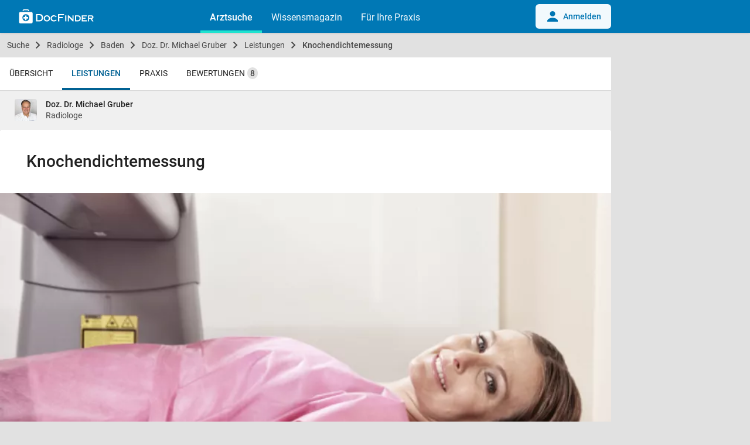

--- FILE ---
content_type: text/html; charset=UTF-8
request_url: https://www.docfinder.at/radiologe/2500-baden/dr-michael-gruber/leistungen/knochendichtemessung
body_size: 12654
content:

<!doctype html>
<html lang="de-AT">
<head>
    <meta charset="utf-8">
    <meta http-equiv="Content-Language" content="de">
    <meta http-equiv="X-UA-Compatible" content="IE=edge,chrome=1">
            <title>Doz. Dr. Michael Gruber - Knochendichtemessung | Radiologe in 2500 Baden - DocFinder.at</title>
            <meta name="viewport"
          content="width=device-width, initial-scale=1, minimum-scale=1, user-scalable=yes, maximum-scale=5, minimal-ui">
    <meta name="apple-mobile-web-app-capable" content="yes"/>
    <meta name="format-detection" content="telephone=no">
    <meta name="csrf-param" content="_csrf">
<meta name="csrf-token" content="u0QsJX1nnUbxiSaDGzz7_vmLMpxaSFR_QCWgM14CNy3sCF5dEBetDKTYXsZeWojKvfJ4qisLbDY1dNJgB3ZdFA==">


    <link rel="apple-touch-icon" sizes="57x57" href="/apple-touch-icon-57x57.png">
    <link rel="apple-touch-icon" sizes="60x60" href="/apple-touch-icon-60x60.png">
    <link rel="apple-touch-icon" sizes="72x72" href="/apple-touch-icon-72x72.png">
    <link rel="apple-touch-icon" sizes="76x76" href="/apple-touch-icon-76x76.png">
    <link rel="apple-touch-icon" sizes="114x114" href="/apple-touch-icon-114x114.png">
    <link rel="apple-touch-icon" sizes="120x120" href="/apple-touch-icon-120x120.png">
    <link rel="apple-touch-icon" sizes="144x144" href="/apple-touch-icon-144x144.png">
    <link rel="apple-touch-icon" sizes="152x152" href="/apple-touch-icon-152x152.png">
    <link rel="apple-touch-icon" sizes="180x180" href="/apple-touch-icon-180x180.png">
    <link rel="icon" type="image/png" href="/favicon-32x32.png" sizes="32x32">
    <link rel="icon" type="image/png" href="/android-chrome-192x192.png" sizes="192x192">
    <link rel="icon" type="image/png" href="/favicon-96x96.png" sizes="96x96">
    <link rel="icon" type="image/png" href="/favicon-16x16.png" sizes="16x16">
    <link rel="shortcut icon" href="/favicon.ico">

            <script defer data-domain="docfinder.at" event-module="profile" src="https://assets.docfinder.at/js/script.pageview-props.js"></script>
    
    <link rel="preload" href="https://assets.docfinder.at/frontend/js/manifest.5bab4b02c30da14cd063.js" type="text/javascript" as="script">
    <link rel="preload" href="https://assets.docfinder.at/frontend/js/vendor.7d1fe1bf9dba42348ec8.js" type="text/javascript" as="script">
    <link rel="preload" href="https://assets.docfinder.at/frontend/js/main.4209f3996f0ecd6d01e7.js" type="text/javascript" as="script">

    <link href="https://assets.docfinder.at/frontend/css/main.49a95ac52d56fbb39ebf.css" rel="stylesheet">

    <script>
        window.root = "/"
        window.DocFinder = {
            "profile": {},
            "page": 'profile',
            "subPage": 'custom',
        };

        var x = window.innerWidth
                || document.documentElement.clientWidth
                || document.body.clientWidth;
        window.isMobile = x <= 768;
    </script>

    

            <!-- Schema.org Markup BEGIN -->
<script type="application/ld+json">
{
    "@context": "http:\/\/schema.org",
    "@type": "BreadcrumbList",
    "itemListElement": [
        {
            "@type": "ListItem",
            "position": 1,
            "item": {
                "@id": "https:\/\/www.docfinder.at\/",
                "url": "https:\/\/www.docfinder.at\/",
                "name": "Suche"
            }
        },
        {
            "@type": "ListItem",
            "position": 2,
            "item": {
                "@id": "https:\/\/www.docfinder.at\/suche\/radiologe",
                "url": "https:\/\/www.docfinder.at\/suche\/radiologe",
                "name": "Radiologe"
            }
        },
        {
            "@type": "ListItem",
            "position": 3,
            "item": {
                "@id": "https:\/\/www.docfinder.at\/suche\/radiologe\/baden",
                "url": "https:\/\/www.docfinder.at\/suche\/radiologe\/baden",
                "name": "Baden"
            }
        },
        {
            "@type": "ListItem",
            "position": 4,
            "item": {
                "@id": "https:\/\/www.docfinder.at\/radiologe\/2500-baden\/dr-michael-gruber",
                "url": "https:\/\/www.docfinder.at\/radiologe\/2500-baden\/dr-michael-gruber",
                "name": "Doz. Dr. Michael Gruber"
            }
        },
        {
            "@type": "ListItem",
            "position": 5,
            "item": {
                "@id": "https:\/\/www.docfinder.at\/radiologe\/2500-baden\/dr-michael-gruber\/leistungen",
                "url": "https:\/\/www.docfinder.at\/radiologe\/2500-baden\/dr-michael-gruber\/leistungen",
                "name": "Leistungen"
            }
        },
        {
            "@type": "ListItem",
            "position": 6,
            "item": {
                "@id": "https:\/\/www.docfinder.at\/radiologe\/2500-baden\/dr-michael-gruber\/leistungen\/knochendichtemessung",
                "url": "https:\/\/www.docfinder.at\/radiologe\/2500-baden\/dr-michael-gruber\/leistungen\/knochendichtemessung",
                "name": "Knochendichtemessung"
            }
        }
    ]
}
</script>
<!-- Schema.org Markup END -->
    
    



    <script>
        var googletag = googletag || {};
        googletag.cmd = googletag.cmd || [];
    </script>

    <meta name="description" content="Knochendichtemessung ➔ Finden Sie hier alle Informationen zu dieser Leistung bei Doz. Dr. Michael Gruber, Radiologe in 2500 Baden">
<link href="https://www.docfinder.at/radiologe/2500-baden/dr-michael-gruber/leistungen/knochendichtemessung" rel="canonical">
<link href="https://assets.docfinder.at/frontend/css/gallery.ec7e5211c61bd3fc99ac.css" rel="stylesheet">

                    <script>(function (w, d, s, l, i) {
                w[l] = w[l] || [];
                w[l].push({
                    'gtm.start':
                            new Date().getTime(), event: 'gtm.js'
                });
                var f = d.getElementsByTagName(s)[0],
                        j = d.createElement(s), dl = l != 'dataLayer' ? '&l=' + l : '';
                j.async = true;
                j.src =
                        'https://tagging.docfinder.at/gtm.js?id=' + i + dl;
                f.parentNode.insertBefore(j, f);
            })(window, document, 'script', 'dataLayer', 'GTM-WPJVQV5C');</script>
            
</head>


    
<body class="nav-fixed  page-profile subpage-custom has-top-info has-profile-nav" data-page="profile" id="id">

        <noscript>
        <iframe src="https://tagging.docfinder.at/ns.html?id=GTM-WPJVQV5C"
                height="0" width="0" style="display:none;visibility:hidden"></iframe>
    </noscript>
    


<div id="loading">
    <div class="loading-wrapper">
        <div class="loading-spinner">
            <div class="circle-clipper left">
                <div class="circle"></div>
            </div>
            <div class="gap-patch">
                <div class="circle"></div>
            </div>
            <div class="circle-clipper right">
                <div class="circle"></div>
            </div>
        </div>
    </div>
</div>


<header aria-label="main navigation" class="nav-global navbar">
    <div style="display: none;" class="navigation-data"
         data-links="[{&quot;text&quot;:&quot;Arztsuche&quot;,&quot;url&quot;:&quot;https:\/\/www.docfinder.at&quot;,&quot;active&quot;:true},{&quot;text&quot;:&quot;Wissensmagazin&quot;,&quot;url&quot;:&quot;https:\/\/www.docfinder.at\/wissensmagazin\/&quot;,&quot;active&quot;:false,&quot;sublinks&quot;:[{&quot;text&quot;:&quot;\u00dcbersicht&quot;,&quot;url&quot;:&quot;https:\/\/www.docfinder.at\/wissensmagazin\/&quot;},{&quot;text&quot;:&quot;Gesundheitsnews&quot;,&quot;url&quot;:&quot;https:\/\/www.docfinder.at\/wissensmagazin\/gesundheitsnews\/&quot;},{&quot;text&quot;:&quot;Fachbereiche&quot;,&quot;url&quot;:&quot;https:\/\/www.docfinder.at\/wissensmagazin\/fachbereiche\/&quot;},{&quot;text&quot;:&quot;Themenliste&quot;,&quot;url&quot;:&quot;https:\/\/www.docfinder.at\/wissensmagazin\/themenliste\/&quot;},{&quot;text&quot;:&quot;Krankheit&quot;,&quot;url&quot;:&quot;https:\/\/www.docfinder.at\/wissensmagazin\/krankheit\/&quot;},{&quot;text&quot;:&quot;Familie&quot;,&quot;url&quot;:&quot;https:\/\/www.docfinder.at\/wissensmagazin\/familie\/&quot;},{&quot;text&quot;:&quot;Leben&quot;,&quot;url&quot;:&quot;https:\/\/www.docfinder.at\/wissensmagazin\/leben\/&quot;},{&quot;text&quot;:&quot;Sexualit\u00e4t&quot;,&quot;url&quot;:&quot;https:\/\/www.docfinder.at\/wissensmagazin\/sexualitaet\/&quot;},{&quot;text&quot;:&quot;Wissenschaft&quot;,&quot;url&quot;:&quot;https:\/\/www.docfinder.at\/wissensmagazin\/wissenschaft\/&quot;}]},{&quot;text&quot;:&quot;F\u00fcr Ihre Praxis&quot;,&quot;url&quot;:&quot;https:\/\/www.docfinder.at\/business\/arzt\/&quot;,&quot;active&quot;:false}]"
         data-auth-url="https://www.docfinder.at/benutzer/login"
         data-user-credentials=""
    ></div>
    <div class="wc-navbar">
        <df-navbar>
                            <a slot="login" class="navbar-default__button navbar-default__button--hide" href="/benutzer/login">
                    <svg xmlns="http://www.w3.org/2000/svg" xlink:href="http://www.w3.org/1999/xlink" width="24px" height="24px" viewBox="0 0 24 24" class="mr-1.5 inline-block fill-df-blue-600">
                        <defs>
                            <clipPath id="b">
                                <rect width="24px" height="24px"></rect>
                            </clipPath>
                        </defs>
                        <g id="a" clip-path="url(#b)">
                            <path d="M11.061,6a4.531,4.531,0,1,0,4.531,4.531A4.528,4.528,0,0,0,11.061,6Zm0,11.327C4.177,17.327,2,21.857,2,21.857v2.265H20.123V21.857S17.946,17.327,11.061,17.327Z" transform="translate(1 -3)"></path>
                        </g>
                    </svg>
                    Anmelden
                </a>
                    </df-navbar>
        <div class="navbar-default container">
            <a class="navbar-default__hamburger" href="javascript:void(0);" aria-label="Main menu">
                <img alt="hamburger" src="https://assets.docfinder.at/frontend/images/static/hamburger.svg?id=d1aab083fed4b5982b7d">
            </a>
            <a class="navbar-default__logo" href="/" aria-label="Back to home">
                <img width="128" height="24" alt="logo" src="https://assets.docfinder.at/frontend/images/static/logo_navbar.svg?id=9e03c5ecafef274eefb5">
            </a>
            <div class="navbar-default__list">
                <a class="navbar-default__list-element navbar-default__list-element--active" href="/">Arztsuche</a>
                <a class="navbar-default__list-element" href="https://www.docfinder.at/wissensmagazin/">Wissensmagazin</a>
                <a class="navbar-default__list-element" href="https://www.docfinder.at/business/arzt/">Für Ihre Praxis</a>
                            </div>
                            <a class="navbar-default__button" href="/benutzer/login">
                    <svg xmlns="http://www.w3.org/2000/svg" xlink:href="http://www.w3.org/1999/xlink" width="24px" height="24px" viewBox="0 0 24 24" class="mr-1.5 inline-block fill-df-blue-600">
                        <defs>
                            <clipPath id="b">
                                <rect width="24px" height="24px"></rect>
                            </clipPath>
                        </defs>
                        <g id="a" clip-path="url(#b)">
                            <path d="M11.061,6a4.531,4.531,0,1,0,4.531,4.531A4.528,4.528,0,0,0,11.061,6Zm0,11.327C4.177,17.327,2,21.857,2,21.857v2.265H20.123V21.857S17.946,17.327,11.061,17.327Z" transform="translate(1 -3)"></path>
                        </g>
                    </svg>
                    Anmelden
                </a>
                    </div>
    </div>

    
        

        <nav aria-label="profile navigation" class="profile-tabs hidden-lg-up">
                
    <a class="" href="/radiologe/2500-baden/dr-michael-gruber">
        Übersicht
    </a>
            <a class="active" href="/radiologe/2500-baden/dr-michael-gruber/leistungen">
            Leistungen
        </a>
                        <a class="" href="/radiologe/2500-baden/dr-michael-gruber/praxis">
            Praxis
        </a>
                <a class="" href="/radiologe/2500-baden/dr-michael-gruber/bewertungen">
            Bewertungen <span class="tag">8</span>
        </a>
    
        </nav>

                    <div class="top-info top-info-profiles hidden-lg-up">
    <a href="/radiologe/2500-baden/dr-michael-gruber">
        <div class="image-profile">
                <div class="image-responsive" style="padding-top: 100%">
        <picture>
            <img  alt="loading" class="lazyload" src="[data-uri]" data-src="https://images.docfinder.at/Wb2XK1j0R4/doz-dr-michael-gruber-b34fd.jpg?d=76x76" alt="Doz. Dr. Michael Gruber - Radiologe Baden 2500">
        </picture>
    </div>
        </div>
        <div class="base-info">
            <h1>Doz. Dr. Michael Gruber</h1>
            <div class="address">
                                    Radiologe
                            </div>
        </div>
    </a>
</div>

            </header>


<div id="site-wrapper" role="main" aria-label="main content">
    <div id="content" class="container flex-grew">

<script>
    window.DocFinder.profile = {"short_id":"Wb2XK1j0R4","uuid":"e873463f-43e5-435b-8789-400736bf376c","product":"medium","center":[16.236451,48.002669],"medical_areas":["radiologe"],"insurances":["kfa","svs","oegk","bvaeb","wahlarzt"]};
</script>

    <div class="breadcrumbs">
                    <a class="breadcrumb "
               href="/"><i class="zmdi zmdi-search"></i> Suche</a>
                    <a class="breadcrumb "
               href="/suche/radiologe">Radiologe</a>
                    <a class="breadcrumb "
               href="/suche/radiologe/baden">Baden</a>
                    <a class="breadcrumb "
               href="/radiologe/2500-baden/dr-michael-gruber">Doz. Dr. Michael Gruber</a>
                    <a class="breadcrumb "
               href="/radiologe/2500-baden/dr-michael-gruber/leistungen">Leistungen</a>
                    <a class="breadcrumb active"
               href="/radiologe/2500-baden/dr-michael-gruber/leistungen/knochendichtemessung">Knochendichtemessung</a>
            </div>




<nav aria-label="profile navigation" class="profile-tabs hidden-md-down">
        
    <a class="" href="/radiologe/2500-baden/dr-michael-gruber">
        Übersicht
    </a>
            <a class="active" href="/radiologe/2500-baden/dr-michael-gruber/leistungen">
            Leistungen
        </a>
                        <a class="" href="/radiologe/2500-baden/dr-michael-gruber/praxis">
            Praxis
        </a>
                <a class="" href="/radiologe/2500-baden/dr-michael-gruber/bewertungen">
            Bewertungen <span class="tag">8</span>
        </a>
    
</nav>

    <div class="top-info top-info-profiles hidden-md-down">
    <a href="/radiologe/2500-baden/dr-michael-gruber">
        <div class="image-profile">
                <div class="image-responsive" style="padding-top: 100%">
        <picture>
            <img  alt="loading" class="lazyload" src="[data-uri]" data-src="https://images.docfinder.at/Wb2XK1j0R4/doz-dr-michael-gruber-b34fd.jpg?d=76x76" alt="Doz. Dr. Michael Gruber - Radiologe Baden 2500">
        </picture>
    </div>
        </div>
        <div class="base-info">
            <h1>Doz. Dr. Michael Gruber</h1>
            <div class="address">
                                    Radiologe
                            </div>
        </div>
    </a>
</div>


<div id="service" class="card service-container">
    <h1>Knochendichtemessung</h1>

            <agile class="gallery" :dots="false" :arrows="false"  :unagile='true' v-cloak>
                            <a href="https://images.docfinder.at/Wb2XK1j0R4/knochendichtemessung-dr-michael-gruber-radiologe-2500-baden-26baa.jpg">
                    <div class="image">
                            <div class="image-responsive" style="padding-top: 54.501216545012%">
        <picture>
            <source media="(min-width: 992px)" data-srcset="https://images.docfinder.at/Wb2XK1j0R4/knochendichtemessung-dr-michael-gruber-radiologe-2500-baden-26baa.jpg?d=822x448, https://images.docfinder.at/Wb2XK1j0R4/knochendichtemessung-dr-michael-gruber-radiologe-2500-baden-26baa.jpg?d=1576x860 2x">
            <source media="(max-width: 991px)" data-srcset="https://images.docfinder.at/Wb2XK1j0R4/knochendichtemessung-dr-michael-gruber-radiologe-2500-baden-26baa.jpg?d=822x448, https://images.docfinder.at/Wb2XK1j0R4/knochendichtemessung-dr-michael-gruber-radiologe-2500-baden-26baa.jpg?d=822x448 2x">
            <img id="service-image-container" class="lazyload" src="[data-uri]" data-src="https://images.docfinder.at/Wb2XK1j0R4/knochendichtemessung-dr-michael-gruber-radiologe-2500-baden-26baa.jpg?d=822x448" data-srcset="https://images.docfinder.at/Wb2XK1j0R4/knochendichtemessung-dr-michael-gruber-radiologe-2500-baden-26baa.jpg?d=1576x860 2x" alt="Knochendichtemessung - Doz. Dr. Michael Gruber - Radiologe Baden 2500">
        </picture>
    </div>
                        <div class="info">1/1<i class="separator"></i><i
                                    class="zmdi zmdi-aspect-ratio-alt"></i></div>
                    </div>
                </a>
                    </agile>
    
            <div class="body">
            <div class="custom-html">
                <div>Bei einer Knochendichtemessung (Osteodensitometrie) handelt es sich um eine <strong>Untersuchung zur Bestimmung der Dichte des Knochens</strong>. Wir bieten Patienten die Knochendichtemessung mittels sogenannter Dual-R&ouml;ntgen-Absorptiometire (DEXA)-Methode an. Im Vergleich zu anderen Verfahren kommt die <strong>DEXA-Methode fast ohne Strahlenbelastung</strong> aus.<br> <br> <strong>Wann wird die Knochendichte gemessen?</strong><br> Die Untersuchung wird durchgef&uuml;hrt, <strong>um </strong>Osteoporose und andere Stoffwechselst&ouml;rungen des Knochens <strong>zu diagnostizieren </strong>und den Krankheitsverlauf zu kontrollieren. M&ouml;gliche Faktoren, welche negativen Einfluss auf die Knochendichte haben sind &uuml;berm&auml;&szlig;iger Zigaretten- und Alkoholkonsum, Mangel- und Unterern&auml;hrung, ein verringerter Vitamin-D-Spiegel, die Einnahme bestimmter Medikamente und andere Erkrankungen wie Krebs und Schilddr&uuml;sen&uuml;berfunktion. Frauen nach den Wechseljahren und M&auml;nner ab dem 50. Lebensjahr sind ebenfalls h&auml;ufig von einem Substanzverlust des Knochens bzw. einer verringerten Knochendichte betroffen.<br> <br> <strong>Wie funktioniert die Knochendichtemessung?</strong><br> Bei der Knochendichtemessung kommen im Gegensatz zu einem R&ouml;ntgen <strong>zwei sehr schwache R&ouml;ntgenquellen</strong> zum Einsatz. Die Untersuchung liefert genaue Informationen zur Fl&auml;chendichte. Entscheidend f&uuml;r den Befund ist der sogenannte <strong>T-Wert</strong> (Abweichung der Knochendichte vom altersspezifischen und geschlechtsspezifischen Normwert in Vielfachen einer Standardabweichung).<br> <br> Die <strong>Untersuchung</strong> wird <strong>im Liegen</strong> durchgef&uuml;hrt. Die Knochendichte wird an der Wirbels&auml;ule (Lendenwirbels&auml;ule) und im Bereich der H&uuml;ftgelenke gemessen. Anschlie&szlig;end werden die erfassten Informationen aus der Lendenwirbels&auml;ule und den H&uuml;ftgelenken mit einer Normalverteilungskurve verglichen, sodass in weiterer Folge eine Aussage bez&uuml;glich einer m&ouml;glichen Verringerung der Knochendichte gemacht werden kann.<br> <br> <strong>Frakturrisikoberechnung</strong><br> Weiters bieten wir Patienten die individuelle Frakturrisikoberechnung mithilfe von FRAX an. Dabei handelt es sich um eine Berechnungsmethode die Risiken einbezieht, die sich aus klinischen Risikofaktoren und aus der Knochendichte am Schenkelhals ergeben.<br> <br> Mithilfe der <strong>Frakturrisikoberechnung</strong> erhalten Patienten Informationen bez&uuml;glich der <strong>10-Jahres-Wahrscheinlichkeit</strong> f&uuml;r eine H&uuml;ftfraktur, eine Wirbelfraktur, eine Schulterfraktur und eine Vorderarmfraktur.<br> &#8203;</div><div><strong>TBS-Score</strong><br> Seit kurzem f&uuml;hren wir im Rahmen jeder DEXA-Messung auch die Berechnung des TBS-Scores durch. Der TBS-Score ist ein Ma&szlig; f&uuml;r die Trabekel-Struktur im Knochen, welche ebenso eine wichtige Rolle bei der Osteoporose spielt.</div><div><br> <strong>Eine Knochendichtemessung erfolgt auf Basis einer &Uuml;berweisung.</strong><br> <br> <i>Bei Fragen zum Ablauf der Knochendichtemessung und zur Frakturrisikoberechnung stehen Ihnen das Team der Radiologischen Gruppenpraxis Baden und ich jederzeit gerne zur Verf&uuml;gung.</i><br> </div>

            </div>
        </div>
    </div>

<div class="bottom-info">
            Erweitertes Profil (entgeltlich).
        Aktualität, Richtigkeit und Vollständigkeit der Daten ohne Gewähr.
</div>

<div id="blueimp-gallery" class="blueimp-gallery blueimp-gallery-controls">
    <div class="slides"></div>
    <a class="prev"><i class="zmdi zmdi-chevron-left"></i></a>
    <a class="next"><i class="zmdi zmdi-chevron-right"></i></a>
    <a class="close">×</a>
</div>

    <div class="breadcrumbs-mobile">
                    <a class="breadcrumb "
               href="/"><i class="zmdi zmdi-search"></i> Suche</a>
                    <a class="breadcrumb "
               href="/suche/radiologe">Radiologe</a>
                    <a class="breadcrumb "
               href="/suche/radiologe/baden">Baden</a>
                    <a class="breadcrumb "
               href="/radiologe/2500-baden/dr-michael-gruber">Doz. Dr. Michael Gruber</a>
                    <a class="breadcrumb "
               href="/radiologe/2500-baden/dr-michael-gruber/leistungen">Leistungen</a>
                    <a class="breadcrumb active"
               href="/radiologe/2500-baden/dr-michael-gruber/leistungen/knochendichtemessung">Knochendichtemessung</a>
            </div>








</div>
    <div id='ad-container-home-right-ad' class="ad ad-skyscraper"></div>
    <div id='ad-container-profile-right-ad' class="ad ad-skyscraper"></div>
    <div id='ad-container-search-right-ad' class="ad ad-skyscraper"></div>
</div>

<aside id="search-form-container">
            <form autocomplete="off" action="/suche" method="get" id="search-form">
        <div class="wrapper-search animated" ref="search">
    <input type="hidden" name="whatType" id="whatType"
                >
    <input type="hidden" name="whatId" id="whatId"
                >
    <input type="hidden" name="whereType" id="whereType"
                >
    <input type="hidden" name="whereId" id="whereId"
                >
    <input type="hidden" name="coordinates" id="input-coordinates"
                >

    <input type="hidden" name="userSubmitted" value="1">

    <header class="card padding search-input what-field">

        <a aria-label="go back" class="nav-move-back" href="#" @click="close"><i class="zmdi zmdi-chevron-left"></i></a>
        <input @keyup.13="inputKeyReturnHandler" @input="inputKeyHandler"
               aria-label="Was? z.B. Zahnarzt, Dr. Huber, …"
               class="clearable empty" type="search"
               name="what"
               id="what"
               placeholder="Was? z.B. Zahnarzt, Dr. Huber, …"
               maxlength="100"
               autocomplete="off"
               autocorrect="off"
               autocapitalize="off"
               spellcheck="false"
               value=""
        >
        <button aria-label="clear input" type="button" class="clear" @click="clearInput">
            <span><i class="zmdi zmdi-close"></i></span>
        </button>


    </header>
    <header class="card padding search-input where-field">
        <a aria-label="go back" class="nav-move-back" href="#" @click="close"><i class="zmdi zmdi-chevron-left"></i></a>
        <input @keyup.13="inputKeyReturnHandler" @input="inputKeyHandler"
               aria-label="Ort? z.B. Wien, 8020, …"
               class="clearable empty" type="search"
               name="where"
               id="where"
               placeholder="Ort? z.B. Wien, 8020, …"
               maxlength="100"
               autocomplete="off"
               autocorrect="off"
               autocapitalize="off"
               spellcheck="false"
               value=""
        >
        <button aria-label="clear input" type="button" class="clear" @click="clearInput">
            <span><i class="zmdi zmdi-close"></i></span>
        </button>
    </header>

    <div class="search-content scrollable" style="padding-bottom: 253px;">
        <div v-if="showBox" class="card padding search-list search-suggestions search-mobile-suggestions">
            <div class="autosuggest-group" v-for="(group, type) in groupedSuggestions" :key="type">
                <div class="autosuggest-headline">
                    [[ getTypeLabel(type) ]]
                </div>

                <a class="autosuggest-item" :data-source="suggestion.type" :class="getLinkClass(suggestion)" v-for="suggestion in group" :href="getHref(suggestion)"
                   @click="fillInput(suggestion, $event)">
                    <div class="autosuggest-icon-container">
                        <template>
                            <component class="icon" :is="getIconComponent(suggestion)"></component>
                        </template>
                    </div>
                    <div class="autosuggest-text">
                        <span v-html="suggestion.text_highlighted"></span>
                        <span v-if="suggestion.hint && (suggestion.hint !== suggestion.text)" class="hint"
                              v-html="suggestion.hint_highlighted"></span>
                    </div>
                </a>
            </div>
        </div>
    </div>
</div>


            </form>
</aside>

<script>
    function showConsentModal() {
        window._sp_.gdpr.loadPrivacyManagerModal(1216291);
    }
</script>

<button aria-label="open cookie consent settings" id="cookie-consent-btn" class="cookie-consent-btn" onclick="showConsentModal()">
    <svg style="width: 25px;" xmlns="http://www.w3.org/2000/svg" aria-hidden="true" viewBox="0 0 29.18 36.57">
        <path fill="#FFF" fill-rule="evenodd"
              d="m14.588 0 .445.328c1.807 1.303 3.961 2.533 6.461 3.688 2.015.93 4.576 1.746 7.682 2.446 0 14.178-4.73 24.133-14.19 29.864l-.398.236C4.863 30.87 0 20.837 0 6.462c3.107-.7 5.668-1.516 7.682-2.446 2.709-1.251 5.01-2.59 6.906-4.016zm5.87 13.88a.75.75 0 0 0-.974.159l-5.475 6.625-3.005-2.997-.077-.067a.75.75 0 0 0-.983 1.13l4.172 4.16 6.525-7.895.06-.083a.75.75 0 0 0-.16-.973z"
              class="ot-floating-button__svg-fill"/>
    </svg><span class="hidden">open cookie consent settings</span>
</button>

<df-footer class="wc-footer">
    <footer class="footer-default">
        <div>
            <div><a href="https://www.docfinder.at"><span class="sr-only">zur
                        DocFinder-Startseite</span><span><span class="sr-only">logo icon</span></span></a>
                <p>Seit über einem Jahrzehnt ist DocFinder.at Marktführer und
                    reichweitenstärkste Gesundheitsplattform mit über 6 Millionen
                    Patientenanfragen pro Monat aus Österreich.</p>
            </div>
            <div>© 2024 DocFinder GmbH</div>
            <div>
                <div>
                    <h2>Unsere Produkte</h2>
                    <ul>
                        <li><a target="_blank" href="https://www.docfinder.at/business/arzt"
                               aria-describedby="Kommunikationslösungen für ÄrztInnen">DocFinder für Ihre Praxis <span
                                        class="text-df-turquoise"></span></a></li>
                        <li><a target="_blank" href="https://www.docfinder.at/wissensmagazin/mediadaten-tarife"
                               aria-describedby="Werbung auf DocFinder">Werbung auf DocFinder
                            </a></li>
                        <li><a target="_blank" href="https://www.docfinder.at/wissensmagazin"
                               aria-describedby="Sammlung medizinischer Fachartikel">Wissensmagazin </a></li>
                        <li><a target="_blank" href="https://www.docfinder.at/wissensmagazin/die-beliebteste-aerzte-in-oesterreich"
                               aria-describedby="Österreichs beliebteste ÄrztInnen">Patients‘ Choice Award </a></li>
                    </ul>
                </div>
                <div>
                    <h2>Über DocFinder</h2>
                    <ul>
                        <li><a target="" href="https://www.docfinder.at/wissensmagazin/ueber-uns"
                               aria-describedby="Über DocFinder">AGB</a></li>
                        <li><a target="" href="https://www.docfinder.at/agb"
                               aria-describedby="Allgemeine Geschäftsbedingungen">AGB</a></li>
                        <li><a target="" href="https://www.docfinder.at/datenschutz"
                               aria-describedby="Datenschutzvereinbarung">Datenschutz</a></li>
                        <li><a target="" href="https://www.docfinder.at/faq/aerzte"
                               aria-describedby="Häufig gestellte Fragen für ÄrztInnen">FAQ für
                                ÄrztInnen </a></li>
                        <li><a target="" href="https://www.docfinder.at/impressum"
                               aria-describedby="Impressum">Impressum</a></li>
                        <li><a target="" href="https://www.docfinder.at/jobs" aria-describedby="Karriere">Karriere -
                                <span>Offene Positionen</span></a></li>
                        <li><a target="" href="https://www.docfinder.at/kontakt" aria-describedby="Kontakt">Kontakt</a>
                        </li>
                    </ul>
                </div>
            </div>
        </div>
    </footer>
</df-footer>


<div id="modal-container">
    

<modal v-cloak :visible="slider" @close="slider = false">
    <div slot="header">
        <h2>Weitere Ärzte werden angezeigt</h2>
    </div>
    <h2>Ärzte im Umkreis oder aus dem Netzwerk des Arztes/der Ärztin</h2>
<p>In Ergänzung zum ausgewählten Arztprofil werden PatientInnen auch weitere Arztprofile vorgestellt, um sie bei der Suche nach dem passenden Arzt/der passenden Ärztin für ihr gesundheitliches Anliegen zu unterstützen. Standardmäßig werden Ärzte abgebildet, die sich im Umkreis befinden und auch von anderen PatientInnen empfohlen wurden. In Abstimmung des jeweiligen Arzt/der jeweiligen Ärztin mit DocFinder können auch KollegInnen aus dem Netzwerk des Arztes/der Ärztin unentgeltlich dargestellt
  werden, mit denen dieser/diese zusammenarbeitet bzw. an sie verweist. Bei Ärzten mit Portraitbild handelt es sich um kostenpflichtige Premium-Einträge, die erweiterte Informationen bieten.
</p>
</modal>

<modal v-cloak :visible="rating" @close="rating = false">
    <div slot="header">
        <h2>Erklärung zum Bewertungssystem</h2>
    </div>
    <h2>Bewertungsskala</h2>
<p>Bewertungen auf DocFinder werden mit dem DocFinder-Logo durchgeführt. Je mehr DocFinder-Symbole/Punkte ein Arzt/eine Ärztin erhält, desto besser wurde er/sie bewertet.</p>
<p><strong>Die Bewertungsskala orientiert sich an international gängigen Standards:</strong></p>
<ul>
  <li>1 Punkt (geringste Punktezahl = geringste Zufriedenheit)</li>
  <li>2 Punkte</li>
  <li>3 Punkte</li>
  <li>4 Punkte</li>
  <li>5 Punkte (höchste Punktezahl = höchste Zufriedenheit)</li>
</ul> <h2>Umstellung der Bewertungsskala</h2>
<p>Bis Ende September 2018 hat sich die Bewertungsskala an das österreichische Schulnotensystem angelehnt. Bewertungen, die bis zu diesem Zeitpunkt auf DocFinder abgegeben wurden, wurden wie folgt aliquot in die neue Bewertungsskala überführt, weshalb es auch einzelne Bewertungen mit Kommazahlen gibt.</p>
<p><strong>Umrechnung alte auf neue Bewertungsskala:</strong></p>
<ul>
  <li>0 Punkte (nicht genügend) → neue Skala: 1 Punkt</li>
  <li>1 Punkt (genügend) → neue Skala: 1,8 Punkte</li>
  <li>2 Punkte (befriedigend) → neue Skala: 2,6 Punkte</li>
  <li>3 Punkte (gut) → neue Skala: 3,4 Punkte</li>
  <li>4 Punkte (sehr gut) → neue Skala: 4,2 Punkte</li>
  <li>5 Punkte (ausgezeichnet) → neue Skala: 5 Punkte</li>
</ul> <h2>Bewertungsfragen</h2>
<p>Anbei finden Sie Erklärungen zu unseren Fragen, die Ihnen bei Ihrer Bewertung helfen können. Bitte berücksichtigen Sie, dass diese Fragen Ihre persönliche, subjektive Meinung abfragen und widerspiegeln.<br> <br> <strong>1. Gesamtbewertung</strong></p>
<ul>
  <li>Wie gut haben Sie sich bei diesem Arzt aufgehoben gefühlt?</li>
  <li>Wie sehr würden Sie diesen Arzt anderen Patienten weiterempfehlen?</li>
</ul>
<p><br> <strong>2. Einfühlungsvermögen des Arztes</strong></p>
<ul>
  <li>Hatten Sie das Gefühl, dass der Arzt auf Ihre Bedürfnisse eingegangen ist?</li>
  <li>Hat er sich Zeit genommen und sich mit Ihrem Anliegen auseinandergesetzt?</li>
  <li>Wie einfühlsam haben Sie den Arzt empfunden?</li>
</ul>
<p><br> <strong>3. Vertrauen zum Arzt</strong></p>
<ul>
  <li>Wie sieht Ihr Vertrauensverhältnis zu diesem Arzt aus?</li>
  <li>Haben Sie eine offene Gesprächsbasis mit ihm?</li>
  <li>Fühlen Sie sich wohl aufgehoben und haben Sie das Gefühl, dass der Arzt weiß was er tut?</li>
  <li>Haben Sie das Gefühl, dass er Ihre Interessen wahr nimmt und sich für Sie einsetzt?</li>
</ul>
<p><br> <strong>4. Zufriedenheit mit Behandlung</strong></p>
<ul>
  <li>Wie zufrieden waren Sie in Ihrem Fall mit der ärztlichen Beratung/Behandlung?</li>
  <li>Hat der Arzt Ihre Erwartungen erfüllt?</li>
</ul>
<p><br> <strong>5. Serviceangebot</strong></p>
<ul>
  <li>Was halten Sie von dem Serviceangebot des Arztes?</li>
  <li>Deckt es Ihre Bedürfnisse ab bzw. wäre eine Ausweitung des Angebotes wünschenswert?</li>
</ul>
<p><br> <strong>6. Praxisausstattung/Räumlichkeiten</strong></p>
<ul>
  <li>Ist die Praxis (Warteraum, Behandlungsraum, Sanitäranlagen wie WC und/oder Bad) angemessen für den Arztbesuch ausgestattet?</li>
  <li>Sind die Räumlichkeiten sauber?</li>
  <li>Sind die Instrumente/Geräte ausreichend für eine Diagnose bzw. Behandlung und können die gängigsten Behandlungen direkt vor Ort durchgeführt werden?</li>
</ul>
<p><br> <strong>7. Betreuung durch Arzthelfer(innen)</strong></p>
<ul>
  <li>Wie haben Sie die Betreuung durch die Arzthelfer/innen empfunden?</li>
  <li>Sind die Mitarbeiter auf Ihre Anliegen eingegangen?</li>
  <li>Waren Sie freundlich?</li>
  <li>Sofern es keine Arzthelfer(innen) gibt: Bitte bewerten Sie ob Sie damit zufrieden waren oder ob eine Betreuung durch Arzthelfer(innen) wünschenswert gewesen wäre?</li>
</ul>
<p><br> <strong>8. Terminvereinbarung</strong></p>
<p>Benötigten Sie für Ihren Arztbesuch eine Terminvereinbarung?</p>
<p><br> <strong>9. Zufriedenheit Wartezeit auf Termin</strong></p>
<ul>
  <li>Wie sehr hat die Wartezeit auf Ihren Arzttermin Ihren Erwartungen entsprochen?</li>
  <li>Beispiel: Sie wissen, dass man zumeist 3 Tage auf einen Termin bei diesem Arzt warten muss und bekommen Ihren Termin in 3 Tagen. Also hat die Wartezeit Ihren Erwartungen sehr gut entsprochen.</li>
</ul>
<p><br> <strong>10. Zufriedenheit Wartezeit im Warteraum</strong></p>
<ul>
  <li>Wie sehr hat die Wartezeit im Warteraum Ihren Erwartungen entsprochen?</li>
  <li>Beispiel: Sie wissen bereits, dass Sie wahrscheinlich 2 Stunden warten müssen und warten in Wirklichkeit 1:50 Stunde. Also hat die Wartezeit Ihren Erwartungen sehr gut entsprochen.</li>
</ul>
</modal>


</div>

<script>

    function hideOverflowingTagsForAll() {
        document.querySelectorAll('.search-result .services').forEach(container => {
            const tags = Array.from(container.querySelectorAll('a.tag:not(.tag-more)'));
            const more = container.querySelector('a.tag-more');

            tags.forEach(tag => tag.classList.remove('hidden-lg-up'));

            const containerRight = container.offsetLeft + container.clientWidth;
            const moreWidth = more?.offsetWidth || 0;

            for (const tag of tags) {
                const tagRight = tag.offsetLeft + tag.offsetWidth;
                const futureRight = tagRight + moreWidth + 10;

                if (futureRight > containerRight) {
                    tag.classList.add('hidden-lg-up');
                }
            }
            container.style.opacity = '1';
        });
    }
    hideOverflowingTagsForAll()
</script>

    <script>"use strict";function _typeof(t){return(_typeof="function"==typeof Symbol&&"symbol"==typeof Symbol.iterator?function(t){return typeof t}:function(t){return t&&"function"==typeof Symbol&&t.constructor===Symbol&&t!==Symbol.prototype?"symbol":typeof t})(t)}!function(){var t=function(){var t,e,o=[],n=window,r=n;for(;r;){try{if(r.frames.__tcfapiLocator){t=r;break}}catch(t){}if(r===n.top)break;r=r.parent}t||(!function t(){var e=n.document,o=!!n.frames.__tcfapiLocator;if(!o)if(e.body){var r=e.createElement("iframe");r.style.cssText="display:none",r.name="__tcfapiLocator",e.body.appendChild(r)}else setTimeout(t,5);return!o}(),n.__tcfapi=function(){for(var t=arguments.length,n=new Array(t),r=0;r<t;r++)n[r]=arguments[r];if(!n.length)return o;"setGdprApplies"===n[0]?n.length>3&&2===parseInt(n[1],10)&&"boolean"==typeof n[3]&&(e=n[3],"function"==typeof n[2]&&n[2]("set",!0)):"ping"===n[0]?"function"==typeof n[2]&&n[2]({gdprApplies:e,cmpLoaded:!1,cmpStatus:"stub"}):o.push(n)},n.addEventListener("message",(function(t){var e="string"==typeof t.data,o={};if(e)try{o=JSON.parse(t.data)}catch(t){}else o=t.data;var n="object"===_typeof(o)&&null!==o?o.__tcfapiCall:null;n&&window.__tcfapi(n.command,n.version,(function(o,r){var a={__tcfapiReturn:{returnValue:o,success:r,callId:n.callId}};t&&t.source&&t.source.postMessage&&t.source.postMessage(e?JSON.stringify(a):a,"*")}),n.parameter)}),!1))};"undefined"!=typeof module?module.exports=t:t()}();</script>
    <script>
        function dfLoadScript(src, callback) {
            window.loadedScripts = window.loadedScripts || [];
            if (src in window.loadedScripts) {
                return;
            }

            let script = document.createElement('script');
            script.src = src;
            script.async = true;
            script.onload = callback;
            document.head.appendChild(script);

            window.loadedScripts.push(script);
        }

        window._sp_queue = [];
        window._sp_ = {
            config: {
                accountId: 375,
                baseEndpoint: 'https://cdn.privacy-mgmt.com',
                propertyId: 37834,
                gdpr: {},
                events: {
                    onConsentReady: function () {
                        __tcfapi('addEventListener', 2, (tcdata, success) => {
                            document.getElementById('cookie-consent-btn').style.display = 'block';
                                                        if (success && tcdata.purpose.consents['3']) {
                                dfLoadScript("https://securepubads.g.doubleclick.net/tag/js/gpt.js")
                                dfLoadScript("https://cdn-a.yieldlove.com/v2/yieldlove.js?docfinder.at")
                                dfLoadScript("https://mocafirst.at/moca.php?id=1000049")
                            }
                                                    })
                    },
                }
            }
        }
    </script>
    <script src='https://cdn.privacy-mgmt.com/unified/wrapperMessagingWithoutDetection.js' async></script>


<script async src="https://ga.jspm.io/npm:es-module-shims@1.5.18/dist/es-module-shims.js"></script>

<script type="importmap">
    {
        "imports": {
            "vue": "https://assets.docfinder.at/design-system/vue-dist/3.5.13/vue.esm-browser.prod.js",
            "design-system-webcomponents": "https://assets.docfinder.at/design-system/webcomponents/3.34.4/wc-design-system.es.js"
        }
    }
</script>

<script type="module">
    import webcomponents from 'design-system-webcomponents';

    customElements.define('df-navbar', webcomponents.DfNavbar);
    customElements.define('df-footer', webcomponents.DfFooter);
</script>

<script src="https://assets.docfinder.at/frontend/js/manifest.5bab4b02c30da14cd063.js"></script>
<script src="https://assets.docfinder.at/frontend/js/vendor.7d1fe1bf9dba42348ec8.js"></script>
<script src="https://assets.docfinder.at/frontend/js/main.4209f3996f0ecd6d01e7.js"></script>

<script>

</script>


<script src="https://assets.docfinder.at/frontend/js/gallery.f43befcac6c8bbd19a31.js"></script>
</body>
</html>




--- FILE ---
content_type: text/css
request_url: https://assets.docfinder.at/frontend/css/main.49a95ac52d56fbb39ebf.css
body_size: 40749
content:
.swiper-container{list-style:none;margin-left:auto;margin-right:auto;overflow:hidden;padding:0;position:relative;z-index:1}.swiper-container-no-flexbox .swiper-slide{float:left}.swiper-container-vertical>.swiper-wrapper{-webkit-box-orient:vertical;-webkit-box-direction:normal;-webkit-flex-direction:column;-ms-flex-direction:column;flex-direction:column}.swiper-wrapper{-webkit-box-sizing:content-box;box-sizing:content-box;display:-webkit-box;display:-webkit-flex;display:-ms-flexbox;display:flex;height:100%;position:relative;-webkit-transition-property:-webkit-transform;transition-property:-webkit-transform;-o-transition-property:transform;transition-property:transform;transition-property:transform,-webkit-transform;width:100%;z-index:1}.swiper-container-android .swiper-slide,.swiper-wrapper{-webkit-transform:translateZ(0);transform:translateZ(0)}.swiper-container-multirow>.swiper-wrapper{-webkit-flex-wrap:wrap;-ms-flex-wrap:wrap;flex-wrap:wrap}.swiper-container-free-mode>.swiper-wrapper{margin:0 auto;-webkit-transition-timing-function:ease-out;-o-transition-timing-function:ease-out;transition-timing-function:ease-out}.swiper-slide{-ms-flex-negative:0;-webkit-flex-shrink:0;flex-shrink:0;height:100%;position:relative;-webkit-transition-property:-webkit-transform;transition-property:-webkit-transform;-o-transition-property:transform;transition-property:transform;transition-property:transform,-webkit-transform;width:100%}.swiper-slide-invisible-blank{visibility:hidden}.swiper-container-autoheight,.swiper-container-autoheight .swiper-slide{height:auto}.swiper-container-autoheight .swiper-wrapper{-webkit-box-align:start;-ms-flex-align:start;-webkit-align-items:flex-start;align-items:flex-start;-webkit-transition-property:height,-webkit-transform;transition-property:height,-webkit-transform;-o-transition-property:transform,height;transition-property:transform,height;transition-property:transform,height,-webkit-transform}.swiper-container-3d{-webkit-perspective:1200px;perspective:1200px}.swiper-container-3d .swiper-cube-shadow,.swiper-container-3d .swiper-slide,.swiper-container-3d .swiper-slide-shadow-bottom,.swiper-container-3d .swiper-slide-shadow-left,.swiper-container-3d .swiper-slide-shadow-right,.swiper-container-3d .swiper-slide-shadow-top,.swiper-container-3d .swiper-wrapper{-webkit-transform-style:preserve-3d;transform-style:preserve-3d}.swiper-container-3d .swiper-slide-shadow-bottom,.swiper-container-3d .swiper-slide-shadow-left,.swiper-container-3d .swiper-slide-shadow-right,.swiper-container-3d .swiper-slide-shadow-top{height:100%;left:0;pointer-events:none;position:absolute;top:0;width:100%;z-index:10}.swiper-container-3d .swiper-slide-shadow-left{background-image:-webkit-gradient(linear,right top,left top,from(rgba(0,0,0,.5)),to(transparent));background-image:-webkit-linear-gradient(right,rgba(0,0,0,.5),transparent);background-image:-o-linear-gradient(right,rgba(0,0,0,.5),transparent);background-image:linear-gradient(270deg,rgba(0,0,0,.5),transparent)}.swiper-container-3d .swiper-slide-shadow-right{background-image:-webkit-gradient(linear,left top,right top,from(rgba(0,0,0,.5)),to(transparent));background-image:-webkit-linear-gradient(left,rgba(0,0,0,.5),transparent);background-image:-o-linear-gradient(left,rgba(0,0,0,.5),transparent);background-image:linear-gradient(90deg,rgba(0,0,0,.5),transparent)}.swiper-container-3d .swiper-slide-shadow-top{background-image:-webkit-gradient(linear,left bottom,left top,from(rgba(0,0,0,.5)),to(transparent));background-image:-webkit-linear-gradient(bottom,rgba(0,0,0,.5),transparent);background-image:-o-linear-gradient(bottom,rgba(0,0,0,.5),transparent);background-image:linear-gradient(0deg,rgba(0,0,0,.5),transparent)}.swiper-container-3d .swiper-slide-shadow-bottom{background-image:-webkit-gradient(linear,left top,left bottom,from(rgba(0,0,0,.5)),to(transparent));background-image:-webkit-linear-gradient(top,rgba(0,0,0,.5),transparent);background-image:-o-linear-gradient(top,rgba(0,0,0,.5),transparent);background-image:linear-gradient(180deg,rgba(0,0,0,.5),transparent)}.swiper-container-wp8-horizontal,.swiper-container-wp8-horizontal>.swiper-wrapper{-ms-touch-action:pan-y;touch-action:pan-y}.swiper-container-wp8-vertical,.swiper-container-wp8-vertical>.swiper-wrapper{-ms-touch-action:pan-x;touch-action:pan-x}.swiper-button-next,.swiper-button-prev{background-position:50%;background-repeat:no-repeat;background-size:27px 44px;cursor:pointer;height:44px;margin-top:-22px;position:absolute;top:50%;width:27px;z-index:10}.swiper-button-next.swiper-button-disabled,.swiper-button-prev.swiper-button-disabled{cursor:auto;opacity:.35;pointer-events:none}.swiper-button-prev,.swiper-container-rtl .swiper-button-next{background-image:url("data:image/svg+xml;charset=utf-8,%3Csvg xmlns='http://www.w3.org/2000/svg' viewBox='0 0 27 44'%3E%3Cpath d='M0 22 22 0l2.1 2.1L4.2 22l19.9 19.9L22 44 0 22z' fill='%23007aff'/%3E%3C/svg%3E");left:10px;right:auto}.swiper-button-next,.swiper-container-rtl .swiper-button-prev{background-image:url("data:image/svg+xml;charset=utf-8,%3Csvg xmlns='http://www.w3.org/2000/svg' viewBox='0 0 27 44'%3E%3Cpath d='M27 22 5 44l-2.1-2.1L22.8 22 2.9 2.1 5 0l22 22z' fill='%23007aff'/%3E%3C/svg%3E");left:auto;right:10px}.swiper-button-prev.swiper-button-white,.swiper-container-rtl .swiper-button-next.swiper-button-white{background-image:url("data:image/svg+xml;charset=utf-8,%3Csvg xmlns='http://www.w3.org/2000/svg' viewBox='0 0 27 44'%3E%3Cpath d='M0 22 22 0l2.1 2.1L4.2 22l19.9 19.9L22 44 0 22z' fill='%23fff'/%3E%3C/svg%3E")}.swiper-button-next.swiper-button-white,.swiper-container-rtl .swiper-button-prev.swiper-button-white{background-image:url("data:image/svg+xml;charset=utf-8,%3Csvg xmlns='http://www.w3.org/2000/svg' viewBox='0 0 27 44'%3E%3Cpath d='M27 22 5 44l-2.1-2.1L22.8 22 2.9 2.1 5 0l22 22z' fill='%23fff'/%3E%3C/svg%3E")}.swiper-button-prev.swiper-button-black,.swiper-container-rtl .swiper-button-next.swiper-button-black{background-image:url("data:image/svg+xml;charset=utf-8,%3Csvg xmlns='http://www.w3.org/2000/svg' viewBox='0 0 27 44'%3E%3Cpath d='M0 22 22 0l2.1 2.1L4.2 22l19.9 19.9L22 44 0 22z'/%3E%3C/svg%3E")}.swiper-button-next.swiper-button-black,.swiper-container-rtl .swiper-button-prev.swiper-button-black{background-image:url("data:image/svg+xml;charset=utf-8,%3Csvg xmlns='http://www.w3.org/2000/svg' viewBox='0 0 27 44'%3E%3Cpath d='M27 22 5 44l-2.1-2.1L22.8 22 2.9 2.1 5 0l22 22z'/%3E%3C/svg%3E")}.swiper-button-lock{display:none}.swiper-pagination{position:absolute;text-align:center;-webkit-transform:translateZ(0);transform:translateZ(0);-webkit-transition:opacity .3s;-o-transition:opacity .3s;transition:opacity .3s;z-index:10}.swiper-pagination.swiper-pagination-hidden{opacity:0}.swiper-container-horizontal>.swiper-pagination-bullets,.swiper-pagination-custom,.swiper-pagination-fraction{bottom:10px;left:0;width:100%}.swiper-pagination-bullets-dynamic{font-size:0;overflow:hidden}.swiper-pagination-bullets-dynamic .swiper-pagination-bullet{position:relative;-webkit-transform:scale(.33);-ms-transform:scale(.33);transform:scale(.33)}.swiper-pagination-bullets-dynamic .swiper-pagination-bullet-active,.swiper-pagination-bullets-dynamic .swiper-pagination-bullet-active-main{-webkit-transform:scale(1);-ms-transform:scale(1);transform:scale(1)}.swiper-pagination-bullets-dynamic .swiper-pagination-bullet-active-prev{-webkit-transform:scale(.66);-ms-transform:scale(.66);transform:scale(.66)}.swiper-pagination-bullets-dynamic .swiper-pagination-bullet-active-prev-prev{-webkit-transform:scale(.33);-ms-transform:scale(.33);transform:scale(.33)}.swiper-pagination-bullets-dynamic .swiper-pagination-bullet-active-next{-webkit-transform:scale(.66);-ms-transform:scale(.66);transform:scale(.66)}.swiper-pagination-bullets-dynamic .swiper-pagination-bullet-active-next-next{-webkit-transform:scale(.33);-ms-transform:scale(.33);transform:scale(.33)}.swiper-pagination-bullet{background:#000;border-radius:100%;display:inline-block;height:8px;opacity:.2;width:8px}button.swiper-pagination-bullet{-webkit-appearance:none;-moz-appearance:none;appearance:none;border:none;-webkit-box-shadow:none;box-shadow:none;margin:0;padding:0}.swiper-pagination-clickable .swiper-pagination-bullet{cursor:pointer}.swiper-pagination-bullet-active{background:#007aff;opacity:1}.swiper-container-vertical>.swiper-pagination-bullets{right:10px;top:50%;-webkit-transform:translate3d(0,-50%,0);transform:translate3d(0,-50%,0)}.swiper-container-vertical>.swiper-pagination-bullets .swiper-pagination-bullet{display:block;margin:6px 0}.swiper-container-vertical>.swiper-pagination-bullets.swiper-pagination-bullets-dynamic{top:50%;-webkit-transform:translateY(-50%);-ms-transform:translateY(-50%);transform:translateY(-50%);width:8px}.swiper-container-vertical>.swiper-pagination-bullets.swiper-pagination-bullets-dynamic .swiper-pagination-bullet{display:inline-block;-webkit-transition:top .2s,-webkit-transform .2s;transition:top .2s,-webkit-transform .2s;-o-transition:transform .2s,top .2s;transition:transform .2s,top .2s;transition:transform .2s,top .2s,-webkit-transform .2s}.swiper-container-horizontal>.swiper-pagination-bullets .swiper-pagination-bullet{margin:0 4px}.swiper-container-horizontal>.swiper-pagination-bullets.swiper-pagination-bullets-dynamic{left:50%;-webkit-transform:translateX(-50%);-ms-transform:translateX(-50%);transform:translateX(-50%);white-space:nowrap}.swiper-container-horizontal>.swiper-pagination-bullets.swiper-pagination-bullets-dynamic .swiper-pagination-bullet{-webkit-transition:left .2s,-webkit-transform .2s;transition:left .2s,-webkit-transform .2s;-o-transition:transform .2s,left .2s;transition:transform .2s,left .2s;transition:transform .2s,left .2s,-webkit-transform .2s}.swiper-container-horizontal.swiper-container-rtl>.swiper-pagination-bullets-dynamic .swiper-pagination-bullet{-webkit-transition:right .2s,-webkit-transform .2s;transition:right .2s,-webkit-transform .2s;-o-transition:transform .2s,right .2s;transition:transform .2s,right .2s;transition:transform .2s,right .2s,-webkit-transform .2s}.swiper-pagination-progressbar{background:rgba(0,0,0,.25);position:absolute}.swiper-pagination-progressbar .swiper-pagination-progressbar-fill{background:#007aff;height:100%;left:0;position:absolute;top:0;-webkit-transform:scale(0);-ms-transform:scale(0);transform:scale(0);-webkit-transform-origin:left top;-ms-transform-origin:left top;transform-origin:left top;width:100%}.swiper-container-rtl .swiper-pagination-progressbar .swiper-pagination-progressbar-fill{-webkit-transform-origin:right top;-ms-transform-origin:right top;transform-origin:right top}.swiper-container-horizontal>.swiper-pagination-progressbar,.swiper-container-vertical>.swiper-pagination-progressbar.swiper-pagination-progressbar-opposite{height:4px;left:0;top:0;width:100%}.swiper-container-horizontal>.swiper-pagination-progressbar.swiper-pagination-progressbar-opposite,.swiper-container-vertical>.swiper-pagination-progressbar{height:100%;left:0;top:0;width:4px}.swiper-pagination-white .swiper-pagination-bullet-active{background:#fff}.swiper-pagination-progressbar.swiper-pagination-white{background:hsla(0,0%,100%,.25)}.swiper-pagination-progressbar.swiper-pagination-white .swiper-pagination-progressbar-fill{background:#fff}.swiper-pagination-black .swiper-pagination-bullet-active{background:#000}.swiper-pagination-progressbar.swiper-pagination-black{background:rgba(0,0,0,.25)}.swiper-pagination-progressbar.swiper-pagination-black .swiper-pagination-progressbar-fill{background:#000}.swiper-pagination-lock{display:none}.swiper-scrollbar{background:rgba(0,0,0,.1);border-radius:10px;position:relative;-ms-touch-action:none}.swiper-container-horizontal>.swiper-scrollbar{bottom:3px;height:5px;left:1%;position:absolute;width:98%;z-index:50}.swiper-container-vertical>.swiper-scrollbar{height:98%;position:absolute;right:3px;top:1%;width:5px;z-index:50}.swiper-scrollbar-drag{background:rgba(0,0,0,.5);border-radius:10px;height:100%;left:0;position:relative;top:0;width:100%}.swiper-scrollbar-cursor-drag{cursor:move}.swiper-scrollbar-lock{display:none}.swiper-zoom-container{-webkit-box-pack:center;-ms-flex-pack:center;-webkit-box-align:center;-ms-flex-align:center;-webkit-align-items:center;align-items:center;display:-webkit-box;display:-webkit-flex;display:-ms-flexbox;display:flex;height:100%;-webkit-justify-content:center;justify-content:center;text-align:center;width:100%}.swiper-zoom-container>canvas,.swiper-zoom-container>img,.swiper-zoom-container>svg{max-height:100%;max-width:100%;-o-object-fit:contain;object-fit:contain}.swiper-slide-zoomed{cursor:move}.swiper-lazy-preloader{-webkit-animation:swiper-preloader-spin 1s steps(12) infinite;animation:swiper-preloader-spin 1s steps(12) infinite;height:42px;left:50%;margin-left:-21px;margin-top:-21px;position:absolute;top:50%;-webkit-transform-origin:50%;-ms-transform-origin:50%;transform-origin:50%;width:42px;z-index:10}.swiper-lazy-preloader:after{background-image:url("data:image/svg+xml;charset=utf-8,%3Csvg viewBox='0 0 120 120' xmlns='http://www.w3.org/2000/svg' xmlns:xlink='http://www.w3.org/1999/xlink'%3E%3Cdefs%3E%3Cpath id='a' stroke='%236c6c6c' stroke-width='11' stroke-linecap='round' d='M60 7v20'/%3E%3C/defs%3E%3Cuse xlink:href='%23a' opacity='.27'/%3E%3Cuse xlink:href='%23a' opacity='.27' transform='rotate(30 60 60)'/%3E%3Cuse xlink:href='%23a' opacity='.27' transform='rotate(60 60 60)'/%3E%3Cuse xlink:href='%23a' opacity='.27' transform='rotate(90 60 60)'/%3E%3Cuse xlink:href='%23a' opacity='.27' transform='rotate(120 60 60)'/%3E%3Cuse xlink:href='%23a' opacity='.27' transform='rotate(150 60 60)'/%3E%3Cuse xlink:href='%23a' opacity='.37' transform='rotate(180 60 60)'/%3E%3Cuse xlink:href='%23a' opacity='.46' transform='rotate(210 60 60)'/%3E%3Cuse xlink:href='%23a' opacity='.56' transform='rotate(240 60 60)'/%3E%3Cuse xlink:href='%23a' opacity='.66' transform='rotate(270 60 60)'/%3E%3Cuse xlink:href='%23a' opacity='.75' transform='rotate(300 60 60)'/%3E%3Cuse xlink:href='%23a' opacity='.85' transform='rotate(330 60 60)'/%3E%3C/svg%3E");background-position:50%;background-repeat:no-repeat;background-size:100%;content:"";display:block;height:100%;width:100%}.swiper-lazy-preloader-white:after{background-image:url("data:image/svg+xml;charset=utf-8,%3Csvg viewBox='0 0 120 120' xmlns='http://www.w3.org/2000/svg' xmlns:xlink='http://www.w3.org/1999/xlink'%3E%3Cdefs%3E%3Cpath id='a' stroke='%23fff' stroke-width='11' stroke-linecap='round' d='M60 7v20'/%3E%3C/defs%3E%3Cuse xlink:href='%23a' opacity='.27'/%3E%3Cuse xlink:href='%23a' opacity='.27' transform='rotate(30 60 60)'/%3E%3Cuse xlink:href='%23a' opacity='.27' transform='rotate(60 60 60)'/%3E%3Cuse xlink:href='%23a' opacity='.27' transform='rotate(90 60 60)'/%3E%3Cuse xlink:href='%23a' opacity='.27' transform='rotate(120 60 60)'/%3E%3Cuse xlink:href='%23a' opacity='.27' transform='rotate(150 60 60)'/%3E%3Cuse xlink:href='%23a' opacity='.37' transform='rotate(180 60 60)'/%3E%3Cuse xlink:href='%23a' opacity='.46' transform='rotate(210 60 60)'/%3E%3Cuse xlink:href='%23a' opacity='.56' transform='rotate(240 60 60)'/%3E%3Cuse xlink:href='%23a' opacity='.66' transform='rotate(270 60 60)'/%3E%3Cuse xlink:href='%23a' opacity='.75' transform='rotate(300 60 60)'/%3E%3Cuse xlink:href='%23a' opacity='.85' transform='rotate(330 60 60)'/%3E%3C/svg%3E")}@-webkit-keyframes swiper-preloader-spin{to{-webkit-transform:rotate(1turn);transform:rotate(1turn)}}@keyframes swiper-preloader-spin{to{-webkit-transform:rotate(1turn);transform:rotate(1turn)}}.swiper-container .swiper-notification{left:0;opacity:0;pointer-events:none;position:absolute;top:0;z-index:-1000}.swiper-container-fade.swiper-container-free-mode .swiper-slide{-webkit-transition-timing-function:ease-out;-o-transition-timing-function:ease-out;transition-timing-function:ease-out}.swiper-container-fade .swiper-slide{pointer-events:none;-webkit-transition-property:opacity;-o-transition-property:opacity;transition-property:opacity}.swiper-container-fade .swiper-slide .swiper-slide{pointer-events:none}.swiper-container-fade .swiper-slide-active,.swiper-container-fade .swiper-slide-active .swiper-slide-active{pointer-events:auto}.swiper-container-cube{overflow:visible}.swiper-container-cube .swiper-slide{-webkit-backface-visibility:hidden;backface-visibility:hidden;height:100%;pointer-events:none;-webkit-transform-origin:0 0;-ms-transform-origin:0 0;transform-origin:0 0;visibility:hidden;width:100%;z-index:1}.swiper-container-cube .swiper-slide .swiper-slide{pointer-events:none}.swiper-container-cube.swiper-container-rtl .swiper-slide{-webkit-transform-origin:100% 0;-ms-transform-origin:100% 0;transform-origin:100% 0}.swiper-container-cube .swiper-slide-active,.swiper-container-cube .swiper-slide-active .swiper-slide-active{pointer-events:auto}.swiper-container-cube .swiper-slide-active,.swiper-container-cube .swiper-slide-next,.swiper-container-cube .swiper-slide-next+.swiper-slide,.swiper-container-cube .swiper-slide-prev{pointer-events:auto;visibility:visible}.swiper-container-cube .swiper-slide-shadow-bottom,.swiper-container-cube .swiper-slide-shadow-left,.swiper-container-cube .swiper-slide-shadow-right,.swiper-container-cube .swiper-slide-shadow-top{-webkit-backface-visibility:hidden;backface-visibility:hidden;z-index:0}.swiper-container-cube .swiper-cube-shadow{background:#000;bottom:0;-webkit-filter:blur(50px);filter:blur(50px);height:100%;left:0;opacity:.6;position:absolute;width:100%;z-index:0}.swiper-container-flip{overflow:visible}.swiper-container-flip .swiper-slide{-webkit-backface-visibility:hidden;backface-visibility:hidden;pointer-events:none;z-index:1}.swiper-container-flip .swiper-slide .swiper-slide{pointer-events:none}.swiper-container-flip .swiper-slide-active,.swiper-container-flip .swiper-slide-active .swiper-slide-active{pointer-events:auto}.swiper-container-flip .swiper-slide-shadow-bottom,.swiper-container-flip .swiper-slide-shadow-left,.swiper-container-flip .swiper-slide-shadow-right,.swiper-container-flip .swiper-slide-shadow-top{-webkit-backface-visibility:hidden;backface-visibility:hidden;z-index:0}.swiper-container-coverflow .swiper-wrapper{-ms-perspective:1200px}
@charset "UTF-8";@font-face{font-display:swap;font-family:Roboto;font-style:normal;font-weight:300;src:url(../fonts/roboto-v18-latin-300.eot);src:local("Roboto Light"),local("Roboto-Light"),url(../fonts/roboto-v18-latin-300.eot?#iefix) format("embedded-opentype"),url(../fonts/roboto-v18-latin-300.woff2) format("woff2"),url(../fonts/roboto-v18-latin-300.woff) format("woff"),url(../fonts/roboto-v18-latin-300.ttf) format("truetype"),url(../fonts/roboto-v18-latin-300.svg#Roboto) format("svg")}@font-face{font-display:swap;font-family:Roboto;font-style:normal;font-weight:400;src:url(../fonts/roboto-v18-latin-regular.eot);src:local("Roboto"),local("Roboto-Regular"),url(../fonts/roboto-v18-latin-regular.eot?#iefix) format("embedded-opentype"),url(../fonts/roboto-v18-latin-regular.woff2) format("woff2"),url(../fonts/roboto-v18-latin-regular.woff) format("woff"),url(../fonts/roboto-v18-latin-regular.ttf) format("truetype"),url(../fonts/roboto-v18-latin-regular.svg#Roboto) format("svg")}@font-face{font-display:swap;font-family:Roboto;font-style:normal;font-weight:500;src:url(../fonts/roboto-v18-latin-500.eot);src:local("Roboto Medium"),local("Roboto-Medium"),url(../fonts/roboto-v18-latin-500.eot?#iefix) format("embedded-opentype"),url(../fonts/roboto-v18-latin-500.woff2) format("woff2"),url(../fonts/roboto-v18-latin-500.woff) format("woff"),url(../fonts/roboto-v18-latin-500.ttf) format("truetype"),url(../fonts/roboto-v18-latin-500.svg#Roboto) format("svg")}@font-face{font-display:swap;font-family:Roboto;font-style:normal;font-weight:700;src:url(../fonts/roboto-v18-latin-700.eot);src:local("Roboto Bold"),local("Roboto-Bold"),url(../fonts/roboto-v18-latin-700.eot?#iefix) format("embedded-opentype"),url(../fonts/roboto-v18-latin-700.woff2) format("woff2"),url(../fonts/roboto-v18-latin-700.woff) format("woff"),url(../fonts/roboto-v18-latin-700.ttf) format("truetype"),url(../fonts/roboto-v18-latin-700.svg#Roboto) format("svg")}@font-face{font-display:block;font-family:Material-Design-Iconic-Font;src:url(../fonts/Material-Design-Iconic-Font.woff2?v=2.2.0) format("woff2"),url(../fonts/Material-Design-Iconic-Font.woff?v=2.2.0) format("woff"),url(../fonts/Material-Design-Iconic-Font.ttf?v=2.2.0) format("truetype")}.zmdi{text-rendering:auto;-webkit-font-smoothing:antialiased;-moz-osx-font-smoothing:grayscale;display:inline-block;font:normal normal normal 14px/1 Material-Design-Iconic-Font;font-size:inherit}.zmdi-hc-lg{font-size:1.33333333em;line-height:.75em;vertical-align:-15%}.zmdi-hc-2x{font-size:2em}.zmdi-hc-3x{font-size:3em}.zmdi-hc-4x{font-size:4em}.zmdi-hc-5x{font-size:5em}.zmdi-hc-fw{text-align:center;width:1.28571429em}.zmdi-hc-ul{list-style-type:none;margin-left:2.14285714em;padding-left:0}.zmdi-hc-ul>li{position:relative}.zmdi-hc-li{left:-2.14285714em;position:absolute;text-align:center;top:.14285714em;width:2.14285714em}.zmdi-hc-li.zmdi-hc-lg{left:-1.85714286em}.zmdi-hc-border{border:.1em solid #9e9e9e;border-radius:2px;padding:.1em .25em}.zmdi-hc-border-circle{border:.1em solid #9e9e9e;border-radius:50%;padding:.1em .25em}.zmdi.pull-left{float:left;margin-right:.15em}.zmdi.pull-right{float:right;margin-left:.15em}.zmdi-hc-spin{animation:zmdi-spin 1.5s linear infinite}.zmdi-hc-spin-reverse{animation:zmdi-spin-reverse 1.5s linear infinite}@keyframes zmdi-spin{0%{transform:rotate(0deg)}to{transform:rotate(359deg)}}@keyframes zmdi-spin-reverse{0%{transform:rotate(0deg)}to{transform:rotate(-359deg)}}.zmdi-hc-rotate-90{transform:rotate(90deg)}.zmdi-hc-rotate-180{transform:rotate(180deg)}.zmdi-hc-rotate-270{transform:rotate(270deg)}.zmdi-hc-flip-horizontal{transform:scaleX(-1)}.zmdi-hc-flip-vertical{transform:scaleY(-1)}.zmdi-hc-stack{display:inline-block;height:2em;line-height:2em;position:relative;vertical-align:middle;width:2em}.zmdi-hc-stack-1x,.zmdi-hc-stack-2x{left:0;position:absolute;text-align:center;width:100%}.zmdi-hc-stack-1x{line-height:inherit}.zmdi-hc-stack-2x{font-size:2em}.zmdi-hc-inverse{color:#fff}.zmdi-3d-rotation:before{content:"\f101"}.zmdi-airplane-off:before{content:"\f102"}.zmdi-airplane:before{content:"\f103"}.zmdi-album:before{content:"\f104"}.zmdi-archive:before{content:"\f105"}.zmdi-assignment-account:before{content:"\f106"}.zmdi-assignment-alert:before{content:"\f107"}.zmdi-assignment-check:before{content:"\f108"}.zmdi-assignment-o:before{content:"\f109"}.zmdi-assignment-return:before{content:"\f10a"}.zmdi-assignment-returned:before{content:"\f10b"}.zmdi-assignment:before{content:"\f10c"}.zmdi-attachment-alt:before{content:"\f10d"}.zmdi-attachment:before{content:"\f10e"}.zmdi-audio:before{content:"\f10f"}.zmdi-badge-check:before{content:"\f110"}.zmdi-balance-wallet:before{content:"\f111"}.zmdi-balance:before{content:"\f112"}.zmdi-battery-alert:before{content:"\f113"}.zmdi-battery-flash:before{content:"\f114"}.zmdi-battery-unknown:before{content:"\f115"}.zmdi-battery:before{content:"\f116"}.zmdi-bike:before{content:"\f117"}.zmdi-block-alt:before{content:"\f118"}.zmdi-block:before{content:"\f119"}.zmdi-boat:before{content:"\f11a"}.zmdi-book-image:before{content:"\f11b"}.zmdi-book:before{content:"\f11c"}.zmdi-bookmark-outline:before{content:"\f11d"}.zmdi-bookmark:before{content:"\f11e"}.zmdi-brush:before{content:"\f11f"}.zmdi-bug:before{content:"\f120"}.zmdi-bus:before{content:"\f121"}.zmdi-cake:before{content:"\f122"}.zmdi-car-taxi:before{content:"\f123"}.zmdi-car-wash:before{content:"\f124"}.zmdi-car:before{content:"\f125"}.zmdi-card-giftcard:before{content:"\f126"}.zmdi-card-membership:before{content:"\f127"}.zmdi-card-travel:before{content:"\f128"}.zmdi-card:before{content:"\f129"}.zmdi-case-check:before{content:"\f12a"}.zmdi-case-download:before{content:"\f12b"}.zmdi-case-play:before{content:"\f12c"}.zmdi-case:before{content:"\f12d"}.zmdi-cast-connected:before{content:"\f12e"}.zmdi-cast:before{content:"\f12f"}.zmdi-chart-donut:before{content:"\f130"}.zmdi-chart:before{content:"\f131"}.zmdi-city-alt:before{content:"\f132"}.zmdi-city:before{content:"\f133"}.zmdi-close-circle-o:before{content:"\f134"}.zmdi-close-circle:before{content:"\f135"}.zmdi-close:before{content:"\f136"}.zmdi-cocktail:before{content:"\f137"}.zmdi-code-setting:before{content:"\f138"}.zmdi-code-smartphone:before{content:"\f139"}.zmdi-code:before{content:"\f13a"}.zmdi-coffee:before{content:"\f13b"}.zmdi-collection-bookmark:before{content:"\f13c"}.zmdi-collection-case-play:before{content:"\f13d"}.zmdi-collection-folder-image:before{content:"\f13e"}.zmdi-collection-image-o:before{content:"\f13f"}.zmdi-collection-image:before{content:"\f140"}.zmdi-collection-item-1:before{content:"\f141"}.zmdi-collection-item-2:before{content:"\f142"}.zmdi-collection-item-3:before{content:"\f143"}.zmdi-collection-item-4:before{content:"\f144"}.zmdi-collection-item-5:before{content:"\f145"}.zmdi-collection-item-6:before{content:"\f146"}.zmdi-collection-item-7:before{content:"\f147"}.zmdi-collection-item-8:before{content:"\f148"}.zmdi-collection-item-9-plus:before{content:"\f149"}.zmdi-collection-item-9:before{content:"\f14a"}.zmdi-collection-item:before{content:"\f14b"}.zmdi-collection-music:before{content:"\f14c"}.zmdi-collection-pdf:before{content:"\f14d"}.zmdi-collection-plus:before{content:"\f14e"}.zmdi-collection-speaker:before{content:"\f14f"}.zmdi-collection-text:before{content:"\f150"}.zmdi-collection-video:before{content:"\f151"}.zmdi-compass:before{content:"\f152"}.zmdi-cutlery:before{content:"\f153"}.zmdi-delete:before{content:"\f154"}.zmdi-dialpad:before{content:"\f155"}.zmdi-dns:before{content:"\f156"}.zmdi-drink:before{content:"\f157"}.zmdi-edit:before{content:"\f158"}.zmdi-email-open:before{content:"\f159"}.zmdi-email:before{content:"\f15a"}.zmdi-eye-off:before{content:"\f15b"}.zmdi-eye:before{content:"\f15c"}.zmdi-eyedropper:before{content:"\f15d"}.zmdi-favorite-outline:before{content:"\f15e"}.zmdi-favorite:before{content:"\f15f"}.zmdi-filter-list:before{content:"\f160"}.zmdi-fire:before{content:"\f161"}.zmdi-flag:before{content:"\f162"}.zmdi-flare:before{content:"\f163"}.zmdi-flash-auto:before{content:"\f164"}.zmdi-flash-off:before{content:"\f165"}.zmdi-flash:before{content:"\f166"}.zmdi-flip:before{content:"\f167"}.zmdi-flower-alt:before{content:"\f168"}.zmdi-flower:before{content:"\f169"}.zmdi-font:before{content:"\f16a"}.zmdi-fullscreen-alt:before{content:"\f16b"}.zmdi-fullscreen-exit:before{content:"\f16c"}.zmdi-fullscreen:before{content:"\f16d"}.zmdi-functions:before{content:"\f16e"}.zmdi-gas-station:before{content:"\f16f"}.zmdi-gesture:before{content:"\f170"}.zmdi-globe-alt:before{content:"\f171"}.zmdi-globe-lock:before{content:"\f172"}.zmdi-globe:before{content:"\f173"}.zmdi-graduation-cap:before{content:"\f174"}.zmdi-home:before{content:"\f175"}.zmdi-hospital-alt:before{content:"\f176"}.zmdi-hospital:before{content:"\f177"}.zmdi-hotel:before{content:"\f178"}.zmdi-hourglass-alt:before{content:"\f179"}.zmdi-hourglass-outline:before{content:"\f17a"}.zmdi-hourglass:before{content:"\f17b"}.zmdi-http:before{content:"\f17c"}.zmdi-image-alt:before{content:"\f17d"}.zmdi-image-o:before{content:"\f17e"}.zmdi-image:before{content:"\f17f"}.zmdi-inbox:before{content:"\f180"}.zmdi-invert-colors-off:before{content:"\f181"}.zmdi-invert-colors:before{content:"\f182"}.zmdi-key:before{content:"\f183"}.zmdi-label-alt-outline:before{content:"\f184"}.zmdi-label-alt:before{content:"\f185"}.zmdi-label-heart:before{content:"\f186"}.zmdi-label:before{content:"\f187"}.zmdi-labels:before{content:"\f188"}.zmdi-lamp:before{content:"\f189"}.zmdi-landscape:before{content:"\f18a"}.zmdi-layers-off:before{content:"\f18b"}.zmdi-layers:before{content:"\f18c"}.zmdi-library:before{content:"\f18d"}.zmdi-link:before{content:"\f18e"}.zmdi-lock-open:before{content:"\f18f"}.zmdi-lock-outline:before{content:"\f190"}.zmdi-lock:before{content:"\f191"}.zmdi-mail-reply-all:before{content:"\f192"}.zmdi-mail-reply:before{content:"\f193"}.zmdi-mail-send:before{content:"\f194"}.zmdi-mall:before{content:"\f195"}.zmdi-map:before{content:"\f196"}.zmdi-menu:before{content:"\f197"}.zmdi-money-box:before{content:"\f198"}.zmdi-money-off:before{content:"\f199"}.zmdi-money:before{content:"\f19a"}.zmdi-more-vert:before{content:"\f19b"}.zmdi-more:before{content:"\f19c"}.zmdi-movie-alt:before{content:"\f19d"}.zmdi-movie:before{content:"\f19e"}.zmdi-nature-people:before{content:"\f19f"}.zmdi-nature:before{content:"\f1a0"}.zmdi-navigation:before{content:"\f1a1"}.zmdi-open-in-browser:before{content:"\f1a2"}.zmdi-open-in-new:before{content:"\f1a3"}.zmdi-palette:before{content:"\f1a4"}.zmdi-parking:before{content:"\f1a5"}.zmdi-pin-account:before{content:"\f1a6"}.zmdi-pin-assistant:before{content:"\f1a7"}.zmdi-pin-drop:before{content:"\f1a8"}.zmdi-pin-help:before{content:"\f1a9"}.zmdi-pin-off:before{content:"\f1aa"}.zmdi-pin:before{content:"\f1ab"}.zmdi-pizza:before{content:"\f1ac"}.zmdi-plaster:before{content:"\f1ad"}.zmdi-power-setting:before{content:"\f1ae"}.zmdi-power:before{content:"\f1af"}.zmdi-print:before{content:"\f1b0"}.zmdi-puzzle-piece:before{content:"\f1b1"}.zmdi-quote:before{content:"\f1b2"}.zmdi-railway:before{content:"\f1b3"}.zmdi-receipt:before{content:"\f1b4"}.zmdi-refresh-alt:before{content:"\f1b5"}.zmdi-refresh-sync-alert:before{content:"\f1b6"}.zmdi-refresh-sync-off:before{content:"\f1b7"}.zmdi-refresh-sync:before{content:"\f1b8"}.zmdi-refresh:before{content:"\f1b9"}.zmdi-roller:before{content:"\f1ba"}.zmdi-ruler:before{content:"\f1bb"}.zmdi-scissors:before{content:"\f1bc"}.zmdi-screen-rotation-lock:before{content:"\f1bd"}.zmdi-screen-rotation:before{content:"\f1be"}.zmdi-search-for:before{content:"\f1bf"}.zmdi-search-in-file:before{content:"\f1c0"}.zmdi-search-in-page:before{content:"\f1c1"}.zmdi-search-replace:before{content:"\f1c2"}.zmdi-search:before{content:"\f1c3"}.zmdi-seat:before{content:"\f1c4"}.zmdi-settings-square:before{content:"\f1c5"}.zmdi-settings:before{content:"\f1c6"}.zmdi-shield-check:before{content:"\f1c7"}.zmdi-shield-security:before{content:"\f1c8"}.zmdi-shopping-basket:before{content:"\f1c9"}.zmdi-shopping-cart-plus:before{content:"\f1ca"}.zmdi-shopping-cart:before{content:"\f1cb"}.zmdi-sign-in:before{content:"\f1cc"}.zmdi-sort-amount-asc:before{content:"\f1cd"}.zmdi-sort-amount-desc:before{content:"\f1ce"}.zmdi-sort-asc:before{content:"\f1cf"}.zmdi-sort-desc:before{content:"\f1d0"}.zmdi-spellcheck:before{content:"\f1d1"}.zmdi-storage:before{content:"\f1d2"}.zmdi-store-24:before{content:"\f1d3"}.zmdi-store:before{content:"\f1d4"}.zmdi-subway:before{content:"\f1d5"}.zmdi-sun:before{content:"\f1d6"}.zmdi-tab-unselected:before{content:"\f1d7"}.zmdi-tab:before{content:"\f1d8"}.zmdi-tag-close:before{content:"\f1d9"}.zmdi-tag-more:before{content:"\f1da"}.zmdi-tag:before{content:"\f1db"}.zmdi-thumb-down:before{content:"\f1dc"}.zmdi-thumb-up-down:before{content:"\f1dd"}.zmdi-thumb-up:before{content:"\f1de"}.zmdi-ticket-star:before{content:"\f1df"}.zmdi-toll:before{content:"\f1e0"}.zmdi-toys:before{content:"\f1e1"}.zmdi-traffic:before{content:"\f1e2"}.zmdi-translate:before{content:"\f1e3"}.zmdi-triangle-down:before{content:"\f1e4"}.zmdi-triangle-up:before{content:"\f1e5"}.zmdi-truck:before{content:"\f1e6"}.zmdi-turning-sign:before{content:"\f1e7"}.zmdi-wallpaper:before{content:"\f1e8"}.zmdi-washing-machine:before{content:"\f1e9"}.zmdi-window-maximize:before{content:"\f1ea"}.zmdi-window-minimize:before{content:"\f1eb"}.zmdi-window-restore:before{content:"\f1ec"}.zmdi-wrench:before{content:"\f1ed"}.zmdi-zoom-in:before{content:"\f1ee"}.zmdi-zoom-out:before{content:"\f1ef"}.zmdi-alert-circle-o:before{content:"\f1f0"}.zmdi-alert-circle:before{content:"\f1f1"}.zmdi-alert-octagon:before{content:"\f1f2"}.zmdi-alert-polygon:before{content:"\f1f3"}.zmdi-alert-triangle:before{content:"\f1f4"}.zmdi-help-outline:before{content:"\f1f5"}.zmdi-help:before{content:"\f1f6"}.zmdi-info-outline:before{content:"\f1f7"}.zmdi-info:before{content:"\f1f8"}.zmdi-notifications-active:before{content:"\f1f9"}.zmdi-notifications-add:before{content:"\f1fa"}.zmdi-notifications-none:before{content:"\f1fb"}.zmdi-notifications-off:before{content:"\f1fc"}.zmdi-notifications-paused:before{content:"\f1fd"}.zmdi-notifications:before{content:"\f1fe"}.zmdi-account-add:before{content:"\f1ff"}.zmdi-account-box-mail:before{content:"\f200"}.zmdi-account-box-o:before{content:"\f201"}.zmdi-account-box-phone:before{content:"\f202"}.zmdi-account-box:before{content:"\f203"}.zmdi-account-calendar:before{content:"\f204"}.zmdi-account-circle:before{content:"\f205"}.zmdi-account-o:before{content:"\f206"}.zmdi-account:before{content:"\f207"}.zmdi-accounts-add:before{content:"\f208"}.zmdi-accounts-alt:before{content:"\f209"}.zmdi-accounts-list-alt:before{content:"\f20a"}.zmdi-accounts-list:before{content:"\f20b"}.zmdi-accounts-outline:before{content:"\f20c"}.zmdi-accounts:before{content:"\f20d"}.zmdi-face:before{content:"\f20e"}.zmdi-female:before{content:"\f20f"}.zmdi-male-alt:before{content:"\f210"}.zmdi-male-female:before{content:"\f211"}.zmdi-male:before{content:"\f212"}.zmdi-mood-bad:before{content:"\f213"}.zmdi-mood:before{content:"\f214"}.zmdi-run:before{content:"\f215"}.zmdi-walk:before{content:"\f216"}.zmdi-cloud-box:before{content:"\f217"}.zmdi-cloud-circle:before{content:"\f218"}.zmdi-cloud-done:before{content:"\f219"}.zmdi-cloud-download:before{content:"\f21a"}.zmdi-cloud-off:before{content:"\f21b"}.zmdi-cloud-outline-alt:before{content:"\f21c"}.zmdi-cloud-outline:before{content:"\f21d"}.zmdi-cloud-upload:before{content:"\f21e"}.zmdi-cloud:before{content:"\f21f"}.zmdi-download:before{content:"\f220"}.zmdi-file-plus:before{content:"\f221"}.zmdi-file-text:before{content:"\f222"}.zmdi-file:before{content:"\f223"}.zmdi-folder-outline:before{content:"\f224"}.zmdi-folder-person:before{content:"\f225"}.zmdi-folder-star-alt:before{content:"\f226"}.zmdi-folder-star:before{content:"\f227"}.zmdi-folder:before{content:"\f228"}.zmdi-gif:before{content:"\f229"}.zmdi-upload:before{content:"\f22a"}.zmdi-border-all:before{content:"\f22b"}.zmdi-border-bottom:before{content:"\f22c"}.zmdi-border-clear:before{content:"\f22d"}.zmdi-border-color:before{content:"\f22e"}.zmdi-border-horizontal:before{content:"\f22f"}.zmdi-border-inner:before{content:"\f230"}.zmdi-border-left:before{content:"\f231"}.zmdi-border-outer:before{content:"\f232"}.zmdi-border-right:before{content:"\f233"}.zmdi-border-style:before{content:"\f234"}.zmdi-border-top:before{content:"\f235"}.zmdi-border-vertical:before{content:"\f236"}.zmdi-copy:before{content:"\f237"}.zmdi-crop:before{content:"\f238"}.zmdi-format-align-center:before{content:"\f239"}.zmdi-format-align-justify:before{content:"\f23a"}.zmdi-format-align-left:before{content:"\f23b"}.zmdi-format-align-right:before{content:"\f23c"}.zmdi-format-bold:before{content:"\f23d"}.zmdi-format-clear-all:before{content:"\f23e"}.zmdi-format-clear:before{content:"\f23f"}.zmdi-format-color-fill:before{content:"\f240"}.zmdi-format-color-reset:before{content:"\f241"}.zmdi-format-color-text:before{content:"\f242"}.zmdi-format-indent-decrease:before{content:"\f243"}.zmdi-format-indent-increase:before{content:"\f244"}.zmdi-format-italic:before{content:"\f245"}.zmdi-format-line-spacing:before{content:"\f246"}.zmdi-format-list-bulleted:before{content:"\f247"}.zmdi-format-list-numbered:before{content:"\f248"}.zmdi-format-ltr:before{content:"\f249"}.zmdi-format-rtl:before{content:"\f24a"}.zmdi-format-size:before{content:"\f24b"}.zmdi-format-strikethrough-s:before{content:"\f24c"}.zmdi-format-strikethrough:before{content:"\f24d"}.zmdi-format-subject:before{content:"\f24e"}.zmdi-format-underlined:before{content:"\f24f"}.zmdi-format-valign-bottom:before{content:"\f250"}.zmdi-format-valign-center:before{content:"\f251"}.zmdi-format-valign-top:before{content:"\f252"}.zmdi-redo:before{content:"\f253"}.zmdi-select-all:before{content:"\f254"}.zmdi-space-bar:before{content:"\f255"}.zmdi-text-format:before{content:"\f256"}.zmdi-transform:before{content:"\f257"}.zmdi-undo:before{content:"\f258"}.zmdi-wrap-text:before{content:"\f259"}.zmdi-comment-alert:before{content:"\f25a"}.zmdi-comment-alt-text:before{content:"\f25b"}.zmdi-comment-alt:before{content:"\f25c"}.zmdi-comment-edit:before{content:"\f25d"}.zmdi-comment-image:before{content:"\f25e"}.zmdi-comment-list:before{content:"\f25f"}.zmdi-comment-more:before{content:"\f260"}.zmdi-comment-outline:before{content:"\f261"}.zmdi-comment-text-alt:before{content:"\f262"}.zmdi-comment-text:before{content:"\f263"}.zmdi-comment-video:before{content:"\f264"}.zmdi-comment:before{content:"\f265"}.zmdi-comments:before{content:"\f266"}.zmdi-check-all:before{content:"\f267"}.zmdi-check-circle-u:before{content:"\f268"}.zmdi-check-circle:before{content:"\f269"}.zmdi-check-square:before{content:"\f26a"}.zmdi-check:before{content:"\f26b"}.zmdi-circle-o:before{content:"\f26c"}.zmdi-circle:before{content:"\f26d"}.zmdi-dot-circle-alt:before{content:"\f26e"}.zmdi-dot-circle:before{content:"\f26f"}.zmdi-minus-circle-outline:before{content:"\f270"}.zmdi-minus-circle:before{content:"\f271"}.zmdi-minus-square:before{content:"\f272"}.zmdi-minus:before{content:"\f273"}.zmdi-plus-circle-o-duplicate:before{content:"\f274"}.zmdi-plus-circle-o:before{content:"\f275"}.zmdi-plus-circle:before{content:"\f276"}.zmdi-plus-square:before{content:"\f277"}.zmdi-plus:before{content:"\f278"}.zmdi-square-o:before{content:"\f279"}.zmdi-star-circle:before{content:"\f27a"}.zmdi-star-half:before{content:"\f27b"}.zmdi-star-outline:before{content:"\f27c"}.zmdi-star:before{content:"\f27d"}.zmdi-bluetooth-connected:before{content:"\f27e"}.zmdi-bluetooth-off:before{content:"\f27f"}.zmdi-bluetooth-search:before{content:"\f280"}.zmdi-bluetooth-setting:before{content:"\f281"}.zmdi-bluetooth:before{content:"\f282"}.zmdi-camera-add:before{content:"\f283"}.zmdi-camera-alt:before{content:"\f284"}.zmdi-camera-bw:before{content:"\f285"}.zmdi-camera-front:before{content:"\f286"}.zmdi-camera-mic:before{content:"\f287"}.zmdi-camera-party-mode:before{content:"\f288"}.zmdi-camera-rear:before{content:"\f289"}.zmdi-camera-roll:before{content:"\f28a"}.zmdi-camera-switch:before{content:"\f28b"}.zmdi-camera:before{content:"\f28c"}.zmdi-card-alert:before{content:"\f28d"}.zmdi-card-off:before{content:"\f28e"}.zmdi-card-sd:before{content:"\f28f"}.zmdi-card-sim:before{content:"\f290"}.zmdi-desktop-mac:before{content:"\f291"}.zmdi-desktop-windows:before{content:"\f292"}.zmdi-device-hub:before{content:"\f293"}.zmdi-devices-off:before{content:"\f294"}.zmdi-devices:before{content:"\f295"}.zmdi-dock:before{content:"\f296"}.zmdi-floppy:before{content:"\f297"}.zmdi-gamepad:before{content:"\f298"}.zmdi-gps-dot:before{content:"\f299"}.zmdi-gps-off:before{content:"\f29a"}.zmdi-gps:before{content:"\f29b"}.zmdi-headset-mic:before{content:"\f29c"}.zmdi-headset:before{content:"\f29d"}.zmdi-input-antenna:before{content:"\f29e"}.zmdi-input-composite:before{content:"\f29f"}.zmdi-input-hdmi:before{content:"\f2a0"}.zmdi-input-power:before{content:"\f2a1"}.zmdi-input-svideo:before{content:"\f2a2"}.zmdi-keyboard-hide:before{content:"\f2a3"}.zmdi-keyboard:before{content:"\f2a4"}.zmdi-laptop-chromebook:before{content:"\f2a5"}.zmdi-laptop-mac:before{content:"\f2a6"}.zmdi-laptop:before{content:"\f2a7"}.zmdi-mic-off:before{content:"\f2a8"}.zmdi-mic-outline:before{content:"\f2a9"}.zmdi-mic-setting:before{content:"\f2aa"}.zmdi-mic:before{content:"\f2ab"}.zmdi-mouse:before{content:"\f2ac"}.zmdi-network-alert:before{content:"\f2ad"}.zmdi-network-locked:before{content:"\f2ae"}.zmdi-network-off:before{content:"\f2af"}.zmdi-network-outline:before{content:"\f2b0"}.zmdi-network-setting:before{content:"\f2b1"}.zmdi-network:before{content:"\f2b2"}.zmdi-phone-bluetooth:before{content:"\f2b3"}.zmdi-phone-end:before{content:"\f2b4"}.zmdi-phone-forwarded:before{content:"\f2b5"}.zmdi-phone-in-talk:before{content:"\f2b6"}.zmdi-phone-locked:before{content:"\f2b7"}.zmdi-phone-missed:before{content:"\f2b8"}.zmdi-phone-msg:before{content:"\f2b9"}.zmdi-phone-paused:before{content:"\f2ba"}.zmdi-phone-ring:before{content:"\f2bb"}.zmdi-phone-setting:before{content:"\f2bc"}.zmdi-phone-sip:before{content:"\f2bd"}.zmdi-phone:before{content:"\f2be"}.zmdi-portable-wifi-changes:before{content:"\f2bf"}.zmdi-portable-wifi-off:before{content:"\f2c0"}.zmdi-portable-wifi:before{content:"\f2c1"}.zmdi-radio:before{content:"\f2c2"}.zmdi-reader:before{content:"\f2c3"}.zmdi-remote-control-alt:before{content:"\f2c4"}.zmdi-remote-control:before{content:"\f2c5"}.zmdi-router:before{content:"\f2c6"}.zmdi-scanner:before{content:"\f2c7"}.zmdi-smartphone-android:before{content:"\f2c8"}.zmdi-smartphone-download:before{content:"\f2c9"}.zmdi-smartphone-erase:before{content:"\f2ca"}.zmdi-smartphone-info:before{content:"\f2cb"}.zmdi-smartphone-iphone:before{content:"\f2cc"}.zmdi-smartphone-landscape-lock:before{content:"\f2cd"}.zmdi-smartphone-landscape:before{content:"\f2ce"}.zmdi-smartphone-lock:before{content:"\f2cf"}.zmdi-smartphone-portrait-lock:before{content:"\f2d0"}.zmdi-smartphone-ring:before{content:"\f2d1"}.zmdi-smartphone-setting:before{content:"\f2d2"}.zmdi-smartphone-setup:before{content:"\f2d3"}.zmdi-smartphone:before{content:"\f2d4"}.zmdi-speaker:before{content:"\f2d5"}.zmdi-tablet-android:before{content:"\f2d6"}.zmdi-tablet-mac:before{content:"\f2d7"}.zmdi-tablet:before{content:"\f2d8"}.zmdi-tv-alt-play:before{content:"\f2d9"}.zmdi-tv-list:before{content:"\f2da"}.zmdi-tv-play:before{content:"\f2db"}.zmdi-tv:before{content:"\f2dc"}.zmdi-usb:before{content:"\f2dd"}.zmdi-videocam-off:before{content:"\f2de"}.zmdi-videocam-switch:before{content:"\f2df"}.zmdi-videocam:before{content:"\f2e0"}.zmdi-watch:before{content:"\f2e1"}.zmdi-wifi-alt-2:before{content:"\f2e2"}.zmdi-wifi-alt:before{content:"\f2e3"}.zmdi-wifi-info:before{content:"\f2e4"}.zmdi-wifi-lock:before{content:"\f2e5"}.zmdi-wifi-off:before{content:"\f2e6"}.zmdi-wifi-outline:before{content:"\f2e7"}.zmdi-wifi:before{content:"\f2e8"}.zmdi-arrow-left-bottom:before{content:"\f2e9"}.zmdi-arrow-left:before{content:"\f2ea"}.zmdi-arrow-merge:before{content:"\f2eb"}.zmdi-arrow-missed:before{content:"\f2ec"}.zmdi-arrow-right-top:before{content:"\f2ed"}.zmdi-arrow-right:before{content:"\f2ee"}.zmdi-arrow-split:before{content:"\f2ef"}.zmdi-arrows:before{content:"\f2f0"}.zmdi-caret-down-circle:before{content:"\f2f1"}.zmdi-caret-down:before{content:"\f2f2"}.zmdi-caret-left-circle:before{content:"\f2f3"}.zmdi-caret-left:before{content:"\f2f4"}.zmdi-caret-right-circle:before{content:"\f2f5"}.zmdi-caret-right:before{content:"\f2f6"}.zmdi-caret-up-circle:before{content:"\f2f7"}.zmdi-caret-up:before{content:"\f2f8"}.zmdi-chevron-down:before{content:"\f2f9"}.zmdi-chevron-left:before{content:"\f2fa"}.zmdi-chevron-right:before{content:"\f2fb"}.zmdi-chevron-up:before{content:"\f2fc"}.zmdi-forward:before{content:"\f2fd"}.zmdi-long-arrow-down:before{content:"\f2fe"}.zmdi-long-arrow-left:before{content:"\f2ff"}.zmdi-long-arrow-return:before{content:"\f300"}.zmdi-long-arrow-right:before{content:"\f301"}.zmdi-long-arrow-tab:before{content:"\f302"}.zmdi-long-arrow-up:before{content:"\f303"}.zmdi-rotate-ccw:before{content:"\f304"}.zmdi-rotate-cw:before{content:"\f305"}.zmdi-rotate-left:before{content:"\f306"}.zmdi-rotate-right:before{content:"\f307"}.zmdi-square-down:before{content:"\f308"}.zmdi-square-right:before{content:"\f309"}.zmdi-swap-alt:before{content:"\f30a"}.zmdi-swap-vertical-circle:before{content:"\f30b"}.zmdi-swap-vertical:before{content:"\f30c"}.zmdi-swap:before{content:"\f30d"}.zmdi-trending-down:before{content:"\f30e"}.zmdi-trending-flat:before{content:"\f30f"}.zmdi-trending-up:before{content:"\f310"}.zmdi-unfold-less:before{content:"\f311"}.zmdi-unfold-more:before{content:"\f312"}.zmdi-apps:before{content:"\f313"}.zmdi-grid-off:before{content:"\f314"}.zmdi-grid:before{content:"\f315"}.zmdi-view-agenda:before{content:"\f316"}.zmdi-view-array:before{content:"\f317"}.zmdi-view-carousel:before{content:"\f318"}.zmdi-view-column:before{content:"\f319"}.zmdi-view-comfy:before{content:"\f31a"}.zmdi-view-compact:before{content:"\f31b"}.zmdi-view-dashboard:before{content:"\f31c"}.zmdi-view-day:before{content:"\f31d"}.zmdi-view-headline:before{content:"\f31e"}.zmdi-view-list-alt:before{content:"\f31f"}.zmdi-view-list:before{content:"\f320"}.zmdi-view-module:before{content:"\f321"}.zmdi-view-quilt:before{content:"\f322"}.zmdi-view-stream:before{content:"\f323"}.zmdi-view-subtitles:before{content:"\f324"}.zmdi-view-toc:before{content:"\f325"}.zmdi-view-web:before{content:"\f326"}.zmdi-view-week:before{content:"\f327"}.zmdi-widgets:before{content:"\f328"}.zmdi-alarm-check:before{content:"\f329"}.zmdi-alarm-off:before{content:"\f32a"}.zmdi-alarm-plus:before{content:"\f32b"}.zmdi-alarm-snooze:before{content:"\f32c"}.zmdi-alarm:before{content:"\f32d"}.zmdi-calendar-alt:before{content:"\f32e"}.zmdi-calendar-check:before{content:"\f32f"}.zmdi-calendar-close:before{content:"\f330"}.zmdi-calendar-note:before{content:"\f331"}.zmdi-calendar:before{content:"\f332"}.zmdi-time-countdown:before{content:"\f333"}.zmdi-time-interval:before{content:"\f334"}.zmdi-time-restore-setting:before{content:"\f335"}.zmdi-time-restore:before{content:"\f336"}.zmdi-time:before{content:"\f337"}.zmdi-timer-off:before{content:"\f338"}.zmdi-timer:before{content:"\f339"}.zmdi-android-alt:before{content:"\f33a"}.zmdi-android:before{content:"\f33b"}.zmdi-apple:before{content:"\f33c"}.zmdi-behance:before{content:"\f33d"}.zmdi-codepen:before{content:"\f33e"}.zmdi-dribbble:before{content:"\f33f"}.zmdi-dropbox:before{content:"\f340"}.zmdi-evernote:before{content:"\f341"}.zmdi-facebook-box:before{content:"\f342"}.zmdi-facebook:before{content:"\f343"}.zmdi-github-box:before{content:"\f344"}.zmdi-github:before{content:"\f345"}.zmdi-google-drive:before{content:"\f346"}.zmdi-google-earth:before{content:"\f347"}.zmdi-google-glass:before{content:"\f348"}.zmdi-google-maps:before{content:"\f349"}.zmdi-google-pages:before{content:"\f34a"}.zmdi-google-play:before{content:"\f34b"}.zmdi-google-plus-box:before{content:"\f34c"}.zmdi-google-plus:before{content:"\f34d"}.zmdi-google:before{content:"\f34e"}.zmdi-instagram:before{content:"\f34f"}.zmdi-language-css3:before{content:"\f350"}.zmdi-language-html5:before{content:"\f351"}.zmdi-language-javascript:before{content:"\f352"}.zmdi-language-python-alt:before{content:"\f353"}.zmdi-language-python:before{content:"\f354"}.zmdi-lastfm:before{content:"\f355"}.zmdi-linkedin-box:before{content:"\f356"}.zmdi-paypal:before{content:"\f357"}.zmdi-pinterest-box:before{content:"\f358"}.zmdi-pocket:before{content:"\f359"}.zmdi-polymer:before{content:"\f35a"}.zmdi-share:before{content:"\f35b"}.zmdi-stackoverflow:before{content:"\f35c"}.zmdi-steam-square:before{content:"\f35d"}.zmdi-steam:before{content:"\f35e"}.zmdi-twitter-box:before{content:"\f35f"}.zmdi-twitter:before{content:"\f360"}.zmdi-vk:before{content:"\f361"}.zmdi-wikipedia:before{content:"\f362"}.zmdi-windows:before{content:"\f363"}.zmdi-aspect-ratio-alt:before{content:"\f364"}.zmdi-aspect-ratio:before{content:"\f365"}.zmdi-blur-circular:before{content:"\f366"}.zmdi-blur-linear:before{content:"\f367"}.zmdi-blur-off:before{content:"\f368"}.zmdi-blur:before{content:"\f369"}.zmdi-brightness-2:before{content:"\f36a"}.zmdi-brightness-3:before{content:"\f36b"}.zmdi-brightness-4:before{content:"\f36c"}.zmdi-brightness-5:before{content:"\f36d"}.zmdi-brightness-6:before{content:"\f36e"}.zmdi-brightness-7:before{content:"\f36f"}.zmdi-brightness-auto:before{content:"\f370"}.zmdi-brightness-setting:before{content:"\f371"}.zmdi-broken-image:before{content:"\f372"}.zmdi-center-focus-strong:before{content:"\f373"}.zmdi-center-focus-weak:before{content:"\f374"}.zmdi-compare:before{content:"\f375"}.zmdi-crop-16-9:before{content:"\f376"}.zmdi-crop-3-2:before{content:"\f377"}.zmdi-crop-5-4:before{content:"\f378"}.zmdi-crop-7-5:before{content:"\f379"}.zmdi-crop-din:before{content:"\f37a"}.zmdi-crop-free:before{content:"\f37b"}.zmdi-crop-landscape:before{content:"\f37c"}.zmdi-crop-portrait:before{content:"\f37d"}.zmdi-crop-square:before{content:"\f37e"}.zmdi-exposure-alt:before{content:"\f37f"}.zmdi-exposure:before{content:"\f380"}.zmdi-filter-b-and-w:before{content:"\f381"}.zmdi-filter-center-focus:before{content:"\f382"}.zmdi-filter-frames:before{content:"\f383"}.zmdi-filter-tilt-shift:before{content:"\f384"}.zmdi-gradient:before{content:"\f385"}.zmdi-grain:before{content:"\f386"}.zmdi-graphic-eq:before{content:"\f387"}.zmdi-hdr-off:before{content:"\f388"}.zmdi-hdr-strong:before{content:"\f389"}.zmdi-hdr-weak:before{content:"\f38a"}.zmdi-hdr:before{content:"\f38b"}.zmdi-iridescent:before{content:"\f38c"}.zmdi-leak-off:before{content:"\f38d"}.zmdi-leak:before{content:"\f38e"}.zmdi-looks:before{content:"\f38f"}.zmdi-loupe:before{content:"\f390"}.zmdi-panorama-horizontal:before{content:"\f391"}.zmdi-panorama-vertical:before{content:"\f392"}.zmdi-panorama-wide-angle:before{content:"\f393"}.zmdi-photo-size-select-large:before{content:"\f394"}.zmdi-photo-size-select-small:before{content:"\f395"}.zmdi-picture-in-picture:before{content:"\f396"}.zmdi-slideshow:before{content:"\f397"}.zmdi-texture:before{content:"\f398"}.zmdi-tonality:before{content:"\f399"}.zmdi-vignette:before{content:"\f39a"}.zmdi-wb-auto:before{content:"\f39b"}.zmdi-eject-alt:before{content:"\f39c"}.zmdi-eject:before{content:"\f39d"}.zmdi-equalizer:before{content:"\f39e"}.zmdi-fast-forward:before{content:"\f39f"}.zmdi-fast-rewind:before{content:"\f3a0"}.zmdi-forward-10:before{content:"\f3a1"}.zmdi-forward-30:before{content:"\f3a2"}.zmdi-forward-5:before{content:"\f3a3"}.zmdi-hearing:before{content:"\f3a4"}.zmdi-pause-circle-outline:before{content:"\f3a5"}.zmdi-pause-circle:before{content:"\f3a6"}.zmdi-pause:before{content:"\f3a7"}.zmdi-play-circle-outline:before{content:"\f3a8"}.zmdi-play-circle:before{content:"\f3a9"}.zmdi-play:before{content:"\f3aa"}.zmdi-playlist-audio:before{content:"\f3ab"}.zmdi-playlist-plus:before{content:"\f3ac"}.zmdi-repeat-one:before{content:"\f3ad"}.zmdi-repeat:before{content:"\f3ae"}.zmdi-replay-10:before{content:"\f3af"}.zmdi-replay-30:before{content:"\f3b0"}.zmdi-replay-5:before{content:"\f3b1"}.zmdi-replay:before{content:"\f3b2"}.zmdi-shuffle:before{content:"\f3b3"}.zmdi-skip-next:before{content:"\f3b4"}.zmdi-skip-previous:before{content:"\f3b5"}.zmdi-stop:before{content:"\f3b6"}.zmdi-surround-sound:before{content:"\f3b7"}.zmdi-tune:before{content:"\f3b8"}.zmdi-volume-down:before{content:"\f3b9"}.zmdi-volume-mute:before{content:"\f3ba"}.zmdi-volume-off:before{content:"\f3bb"}.zmdi-volume-up:before{content:"\f3bc"}.zmdi-n-1-square:before{content:"\f3bd"}.zmdi-n-2-square:before{content:"\f3be"}.zmdi-n-3-square:before{content:"\f3bf"}.zmdi-n-4-square:before{content:"\f3c0"}.zmdi-n-5-square:before{content:"\f3c1"}.zmdi-n-6-square:before{content:"\f3c2"}.zmdi-neg-1:before{content:"\f3c3"}.zmdi-neg-2:before{content:"\f3c4"}.zmdi-plus-1:before{content:"\f3c5"}.zmdi-plus-2:before{content:"\f3c6"}.zmdi-sec-10:before{content:"\f3c7"}.zmdi-sec-3:before{content:"\f3c8"}.zmdi-zero:before{content:"\f3c9"}.zmdi-airline-seat-flat-angled:before{content:"\f3ca"}.zmdi-airline-seat-flat:before{content:"\f3cb"}.zmdi-airline-seat-individual-suite:before{content:"\f3cc"}.zmdi-airline-seat-legroom-extra:before{content:"\f3cd"}.zmdi-airline-seat-legroom-normal:before{content:"\f3ce"}.zmdi-airline-seat-legroom-reduced:before{content:"\f3cf"}.zmdi-airline-seat-recline-extra:before{content:"\f3d0"}.zmdi-airline-seat-recline-normal:before{content:"\f3d1"}.zmdi-airplay:before{content:"\f3d2"}.zmdi-closed-caption:before{content:"\f3d3"}.zmdi-confirmation-number:before{content:"\f3d4"}.zmdi-developer-board:before{content:"\f3d5"}.zmdi-disc-full:before{content:"\f3d6"}.zmdi-explicit:before{content:"\f3d7"}.zmdi-flight-land:before{content:"\f3d8"}.zmdi-flight-takeoff:before{content:"\f3d9"}.zmdi-flip-to-back:before{content:"\f3da"}.zmdi-flip-to-front:before{content:"\f3db"}.zmdi-group-work:before{content:"\f3dc"}.zmdi-hd:before{content:"\f3dd"}.zmdi-hq:before{content:"\f3de"}.zmdi-markunread-mailbox:before{content:"\f3df"}.zmdi-memory:before{content:"\f3e0"}.zmdi-nfc:before{content:"\f3e1"}.zmdi-play-for-work:before{content:"\f3e2"}.zmdi-power-input:before{content:"\f3e3"}.zmdi-present-to-all:before{content:"\f3e4"}.zmdi-satellite:before{content:"\f3e5"}.zmdi-tap-and-play:before{content:"\f3e6"}.zmdi-vibration:before{content:"\f3e7"}.zmdi-voicemail:before{content:"\f3e8"}.zmdi-group:before{content:"\f3e9"}.zmdi-rss:before{content:"\f3ea"}.zmdi-shape:before{content:"\f3eb"}.zmdi-spinner:before{content:"\f3ec"}.zmdi-ungroup:before{content:"\f3ed"}.zmdi-500px:before{content:"\f3ee"}.zmdi-8tracks:before{content:"\f3ef"}.zmdi-amazon:before{content:"\f3f0"}.zmdi-blogger:before{content:"\f3f1"}.zmdi-delicious:before{content:"\f3f2"}.zmdi-disqus:before{content:"\f3f3"}.zmdi-flattr:before{content:"\f3f4"}.zmdi-flickr:before{content:"\f3f5"}.zmdi-github-alt:before{content:"\f3f6"}.zmdi-google-old:before{content:"\f3f7"}.zmdi-linkedin:before{content:"\f3f8"}.zmdi-odnoklassniki:before{content:"\f3f9"}.zmdi-outlook:before{content:"\f3fa"}.zmdi-paypal-alt:before{content:"\f3fb"}.zmdi-pinterest:before{content:"\f3fc"}.zmdi-playstation:before{content:"\f3fd"}.zmdi-reddit:before{content:"\f3fe"}.zmdi-skype:before{content:"\f3ff"}.zmdi-slideshare:before{content:"\f400"}.zmdi-soundcloud:before{content:"\f401"}.zmdi-tumblr:before{content:"\f402"}.zmdi-twitch:before{content:"\f403"}.zmdi-vimeo:before{content:"\f404"}.zmdi-whatsapp:before{content:"\f405"}.zmdi-xbox:before{content:"\f406"}.zmdi-yahoo:before{content:"\f407"}.zmdi-youtube-play:before{content:"\f408"}.zmdi-youtube:before{content:"\f409"}.zmdi-import-export:before,.zmdi-swap-vertical-:before{content:"\f30c"}.zmdi-airplanemode-inactive:before{content:"\f102"}.zmdi-airplanemode-active:before,.zmdi-rate-review:before{content:"\f103"}.zmdi-comment-sign:before{content:"\f25a"}.zmdi-network-warning:before{content:"\f2ad"}.zmdi-shopping-cart-add:before{content:"\f1ca"}.zmdi-file-add:before{content:"\f221"}.zmdi-network-wifi-scan:before{content:"\f2e4"}.zmdi-collection-add:before{content:"\f14e"}.zmdi-format-playlist-add:before{content:"\f3ac"}.zmdi-format-queue-music:before{content:"\f3ab"}.zmdi-plus-box:before{content:"\f277"}.zmdi-tag-backspace:before{content:"\f1d9"}.zmdi-alarm-add:before{content:"\f32b"}.zmdi-battery-charging:before{content:"\f114"}.zmdi-daydream-setting:before{content:"\f217"}.zmdi-more-horiz:before{content:"\f19c"}.zmdi-book-photo:before{content:"\f11b"}.zmdi-incandescent:before{content:"\f189"}.zmdi-wb-iridescent:before{content:"\f38c"}.zmdi-calendar-remove:before{content:"\f330"}.zmdi-refresh-sync-disabled:before{content:"\f1b7"}.zmdi-refresh-sync-problem:before{content:"\f1b6"}.zmdi-crop-original:before{content:"\f17e"}.zmdi-power-off:before{content:"\f1af"}.zmdi-power-off-setting:before{content:"\f1ae"}.zmdi-leak-remove:before{content:"\f38d"}.zmdi-star-border:before{content:"\f27c"}.zmdi-brightness-low:before{content:"\f36d"}.zmdi-brightness-medium:before{content:"\f36e"}.zmdi-brightness-high:before{content:"\f36f"}.zmdi-smartphone-portrait:before{content:"\f2d4"}.zmdi-live-tv:before{content:"\f2d9"}.zmdi-format-textdirection-l-to-r:before{content:"\f249"}.zmdi-format-textdirection-r-to-l:before{content:"\f24a"}.zmdi-arrow-back:before{content:"\f2ea"}.zmdi-arrow-forward:before{content:"\f2ee"}.zmdi-arrow-in:before{content:"\f2e9"}.zmdi-arrow-out:before{content:"\f2ed"}.zmdi-rotate-90-degrees-ccw:before{content:"\f304"}.zmdi-adb:before{content:"\f33a"}.zmdi-network-wifi:before{content:"\f2e8"}.zmdi-network-wifi-alt:before{content:"\f2e3"}.zmdi-network-wifi-lock:before{content:"\f2e5"}.zmdi-network-wifi-off:before{content:"\f2e6"}.zmdi-network-wifi-outline:before{content:"\f2e7"}.zmdi-network-wifi-info:before{content:"\f2e4"}.zmdi-layers-clear:before{content:"\f18b"}.zmdi-colorize:before{content:"\f15d"}.zmdi-format-paint:before{content:"\f1ba"}.zmdi-format-quote:before{content:"\f1b2"}.zmdi-camera-monochrome-photos:before{content:"\f285"}.zmdi-sort-by-alpha:before{content:"\f1cf"}.zmdi-folder-shared:before{content:"\f225"}.zmdi-folder-special:before{content:"\f226"}.zmdi-comment-dots:before{content:"\f260"}.zmdi-reorder:before{content:"\f31e"}.zmdi-dehaze:before{content:"\f197"}.zmdi-sort:before{content:"\f1ce"}.zmdi-pages:before{content:"\f34a"}.zmdi-stack-overflow:before{content:"\f35c"}.zmdi-calendar-account:before{content:"\f204"}.zmdi-paste:before{content:"\f109"}.zmdi-cut:before{content:"\f1bc"}.zmdi-save:before{content:"\f297"}.zmdi-smartphone-code:before{content:"\f139"}.zmdi-directions-bike:before{content:"\f117"}.zmdi-directions-boat:before{content:"\f11a"}.zmdi-directions-bus:before{content:"\f121"}.zmdi-directions-car:before{content:"\f125"}.zmdi-directions-railway:before{content:"\f1b3"}.zmdi-directions-run:before{content:"\f215"}.zmdi-directions-subway:before{content:"\f1d5"}.zmdi-directions-walk:before{content:"\f216"}.zmdi-local-hotel:before{content:"\f178"}.zmdi-local-activity:before,.zmdi-local-play:before{content:"\f1df"}.zmdi-local-airport:before{content:"\f103"}.zmdi-local-atm:before{content:"\f198"}.zmdi-local-bar:before{content:"\f137"}.zmdi-local-cafe:before{content:"\f13b"}.zmdi-local-car-wash:before{content:"\f124"}.zmdi-local-convenience-store:before{content:"\f1d3"}.zmdi-local-dining:before{content:"\f153"}.zmdi-local-drink:before{content:"\f157"}.zmdi-local-florist:before{content:"\f168"}.zmdi-local-gas-station:before{content:"\f16f"}.zmdi-local-grocery-store:before{content:"\f1cb"}.zmdi-local-hospital:before{content:"\f177"}.zmdi-local-laundry-service:before{content:"\f1e9"}.zmdi-local-library:before{content:"\f18d"}.zmdi-local-mall:before{content:"\f195"}.zmdi-local-movies:before{content:"\f19d"}.zmdi-local-offer:before{content:"\f187"}.zmdi-local-parking:before{content:"\f1a5"}.zmdi-local-pharmacy:before{content:"\f176"}.zmdi-local-phone:before{content:"\f2be"}.zmdi-local-pizza:before{content:"\f1ac"}.zmdi-local-post-office:before{content:"\f15a"}.zmdi-local-printshop:before{content:"\f1b0"}.zmdi-local-see:before{content:"\f28c"}.zmdi-local-shipping:before{content:"\f1e6"}.zmdi-local-store:before{content:"\f1d4"}.zmdi-local-taxi:before{content:"\f123"}.zmdi-local-wc:before{content:"\f211"}.zmdi-my-location:before{content:"\f299"}.zmdi-directions:before{content:"\f1e7"}*,:after,:before{box-sizing:border-box}body,html{height:100%}html{-webkit-text-size-adjust:100%;-ms-text-size-adjust:100%;-ms-overflow-style:scrollbar;-webkit-tap-highlight-color:rgba(0,0,0,0);font-family:sans-serif;line-height:1.15}@-ms-viewport{width:device-width}article,aside,dialog,figcaption,figure,footer,header,hgroup,main,nav,section{display:block}body{background-color:#fff;font-size:1rem;font-weight:400;line-height:1.5;margin:0;text-align:left}[tabindex="-1"]:focus{outline:none!important}hr{box-sizing:content-box;height:0;overflow:visible}abbr[data-original-title],abbr[title]{border-bottom:0;cursor:help;text-decoration:underline;-webkit-text-decoration:underline dotted;text-decoration:underline dotted}address{font-style:normal;line-height:inherit}address,dl,ol,ul{margin-bottom:1rem}dl,ol,ul{margin-top:0}ol ol,ol ul,ul ol,ul ul{margin-bottom:0}dt{font-weight:bolder}dd{margin-bottom:.5rem;margin-left:0}blockquote{margin:0 0 1rem}dfn{font-style:italic}b,strong{font-weight:500}small{font-size:80%}sub,sup{font-size:75%;line-height:0;position:relative;vertical-align:baseline}sub{bottom:-.25em}sup{top:-.5em}blockquote,body,button,dd,dl,figure,h1,h2,h3,h4,h5,h6,ol,p,pre,ul{margin:0;padding:0}ol,ul{list-style:none}a{text-decoration:none}button,select{background:none;border:none;color:inherit;font-family:inherit;font-size:inherit;line-height:inherit;outline:none}a,button,input,select,textarea{-webkit-tap-highlight-color:transparent}h1{font-size:2em}address,cite,dfn,em,i,var{font-style:normal}.shadow-0{box-shadow:none!important}.shadow-0-5{box-shadow:0 0 0 1px rgba(0,0,0,.02),0 1px 1px 0 rgba(0,0,0,.08)}.shadow-1{box-shadow:0 1px 3px rgba(0,0,0,.12),0 1px 2px rgba(0,0,0,.24)}.shadow-2{box-shadow:0 3px 6px rgba(0,0,0,.16),0 3px 6px rgba(0,0,0,.23)}.shadow-3{box-shadow:0 10px 20px rgba(0,0,0,.19),0 6px 6px rgba(0,0,0,.23)}.shadow-4{box-shadow:0 14px 28px rgba(0,0,0,.25),0 10px 10px rgba(0,0,0,.22)}.shadow-5{box-shadow:0 19px 38px rgba(0,0,0,.3),0 15px 12px rgba(0,0,0,.22)}*{-webkit-text-size-adjust:none;-moz-text-size-adjust:none;text-size-adjust:none;max-height:999999999999px}html{scroll-behavior:smooth;scroll-padding:50px 0 0 0}a{color:#006193}body{-webkit-text-size-adjust:100%;-webkit-font-smoothing:antialiased;-moz-osx-font-smoothing:grayscale;text-rendering:optimizeLegibility;font-feature-settings:"pnum";background:#e1e1e1;color:#212121;display:flex;flex-direction:column;font-family:Roboto,sans-serif;font-size:14px;font-variant-numeric:proportional-nums;height:100%;overscroll-behavior-y:none}body>*{position:relative;transition:all .36s cubic-bezier(.83,.01,.04,.99)!important;transition:all .4s ease!important}body.nav-open,body.scroll-locked{overflow:hidden;touch-action:none}body.nav-fixed{padding-top:56px}body.nav-fixed.has-profile-nav{padding-top:99px}@media (min-width:992px){body.nav-fixed.has-profile-nav{padding-top:56px}}body.nav-fixed.page-search{padding:0}@media (min-width:992px){body.nav-fixed.page-search{padding-top:155px}}body.nav-fixed.page-index{padding-top:0}body.moved-left>*{transform:translateX(-100%)}embed,img,object,video{max-width:100%;width:100%}img{overflow:hidden}input{background:transparent;border:0;font-family:Roboto,sans-serif}input::-ms-clear{display:none}.flex-grow{flex-grow:1}@media (max-width:991px){.flex-grow-mobile{flex-grow:1}}.flex-wrap{flex-direction:row;flex-wrap:wrap}.flex-right{margin-left:auto!important}[v-cloak]{display:none!important}.scrollable{-webkit-overflow-scrolling:touch;overflow-y:scroll;touch-action:auto}@media (min-width:992px){.scrollable{overflow-y:visible}}.animated{backface-visibility:hidden;perspective:1000;transform:translateZ(0)}.flex-vertical{display:flex;flex:1;flex-direction:column}.material-icons{font-size:inherit;line-height:inherit}i.separator{margin:0 4px!important;padding:0!important}i.separator:after{content:"·"}.tag{border:1px solid #e1e1e1;border-radius:3px;color:#006193;font-size:12px;margin-right:5px;margin-top:-3px;padding:0 5px;text-transform:uppercase;white-space:nowrap}@media (min-width:992px){.tag{margin-top:0}}.tag:last-child{margin-right:0}.tag.premium{background-color:#0078b5;border-color:#0078b5;color:#fff}.tag.advert{border-color:#0078b5;line-height:16px;margin-top:2px;padding:0 3px}.row{display:flex;flex-direction:row;width:100%}.flex-right{margin-left:auto}a.more{color:#0078b5;font-size:.8em;margin-left:3px;margin-right:3px}.section{position:relative}.section span.hint{color:#464646;font-size:12px;font-weight:400}.section.tertiary{background-color:#1ee3cf;color:#0e5351}.section a.expand{align-items:flex-start;color:#0078b5;display:flex;font-size:22px;height:100%;position:absolute;right:0;top:0}.section .bubble{background:#fff;border-radius:4px;margin:5px 0;padding:10px}span.danger,span.success{font-weight:500}span.success{color:#008339}span.danger{color:#930000}span.link{color:#0078b5}.df-icon{height:auto;margin:5px;width:21px}.invisible{opacity:0;visibility:hidden}.no-wrap{white-space:nowrap}#search-form-container{bottom:0;height:100%;left:100%;position:fixed;right:0;top:0;width:100%}#search-form{height:100%;width:100%}.floating{bottom:0;left:0;position:fixed;right:0;top:0}.floating.bottom{top:auto}@media (min-width:768px){.df-rating{font-size:14px}}.df-rating{color:#0078b5;display:flex;flex-shrink:0;font-size:14px;font-weight:500}.df-rating .count{color:#464646;font-size:13px;font-weight:400;margin-left:4px}.df-rating .stars,.df-rating .stars-background{background-position:0;background-repeat:repeat-x;background-size:16px 14px;height:20px;width:80px}.df-rating .stars-background{background-image:url(../images/suitcase_icon_disabled.svg);margin-left:5px;margin-top:-1px}.df-rating .stars{background-image:url(../images/suitcase_icon.svg)}.pagination{align-items:center;color:#464646;display:flex;flex-wrap:wrap;font-weight:500;justify-content:space-between}@media (min-width:992px){.pagination{flex-wrap:nowrap}}.pagination .btn{align-items:center;display:flex;flex-direction:row;height:36px;justify-content:center;margin:0;max-width:142px;order:3;width:100%}@media (min-width:992px){.pagination .btn{max-width:none;order:0;width:auto}}table{border-collapse:separate;border-color:grey;border-spacing:0;display:table}table td{padding:0}a.show-less,a.show-more{font-size:12px;margin-top:3px;text-decoration:underline}.ll{opacity:1;transition:opacity .3s}.ll[data-src]{opacity:0}.result__title-mobile{background-color:#fff;box-shadow:0 0 2px #00000029;color:#212121;font-size:16px;padding:12px}.card.beta-warning,.page-profile .card.beta-warning{align-items:center;color:#464646;display:flex;flex-shrink:0;line-height:18px;margin-bottom:0;padding:7px 15px;z-index:2}.card.beta-warning .icon,.page-profile .card.beta-warning .icon{align-items:center;color:orange;display:flex;font-size:30px;justify-content:center;margin-right:11px}.card.beta-warning strong,.page-profile .card.beta-warning strong{color:#212121;font-weight:500}.card.beta-warning .tag,.page-profile .card.beta-warning .tag{background:#f5a623;border:0;border-radius:2px;color:#fff;font-weight:700;padding:3px 5px}.page-index .beta-warning{margin-bottom:10px}.page-index>.beta-warning{display:none}.bottom-info{color:#464646;display:flex;justify-content:center;margin-top:12px;padding:0 34px;text-align:center}#site-wrapper{display:flex;flex:1 0 auto;flex-direction:row;width:100%}#site-wrapper #content{display:flex;flex:1 0 auto;flex-direction:column;max-width:100%;overflow-x:hidden;padding-bottom:15px}@media (min-width:992px){#site-wrapper #content{flex-shrink:0;max-width:1043px;padding-right:0}}#site-wrapper #content>*{order:100}@media (min-width:768px){.hidden-md-up{display:none!important}}@media (max-width:767px){.hidden-sm-down{display:none!important}}@media (max-width:991px){.hidden-md-down{display:none!important}}@media (min-width:992px){.hidden-lg-up{display:none!important}}#site-wrapper #content .breadcrumbs{order:-2}#site-wrapper #content .breadcrumbs a i{font-size:18px;left:-18px;margin-right:5px;position:absolute;top:5px}@media (min-width:992px){#site-wrapper #content .breadcrumbs a i{top:50%;transform:translateY(-50%)}}.breadcrumbs,.breadcrumbs-mobile{align-items:center;display:none;font-size:12px;margin-top:-2px;min-height:36px;padding-left:12px;padding-right:12px;padding-top:2px;width:100%}.breadcrumbs-mobile a,.breadcrumbs-mobile span,.breadcrumbs a,.breadcrumbs span{color:#464646;display:block;font-size:14px;height:100%;line-height:3;max-width:250px;min-width:0;overflow:hidden;padding-right:30px;position:relative;text-overflow:ellipsis;transition:.3s ease-out;white-space:nowrap}.breadcrumbs-mobile a:hover,.breadcrumbs-mobile span:hover,.breadcrumbs a:hover,.breadcrumbs span:hover{opacity:.8}.breadcrumbs-mobile a.active,.breadcrumbs-mobile span.active,.breadcrumbs a.active,.breadcrumbs span.active{font-weight:500}.breadcrumbs-mobile a.active:hover,.breadcrumbs-mobile span.active:hover,.breadcrumbs a.active:hover,.breadcrumbs span.active:hover{opacity:.8}.breadcrumbs-mobile a:after,.breadcrumbs-mobile span:after,.breadcrumbs a:after,.breadcrumbs span:after{text-rendering:auto;-webkit-font-smoothing:antialiased;-moz-osx-font-smoothing:grayscale;word-wrap:normal;content:"\f2fb";direction:ltr;font:normal normal normal 14px/1 Material-Design-Iconic-Font;font-size:24px;font-style:normal;font-weight:400;letter-spacing:normal;line-height:1;margin:0 12px;position:absolute;right:0;text-transform:none;top:50%;transform:translateY(-50%);white-space:nowrap}.breadcrumbs-mobile a:last-child:after,.breadcrumbs-mobile span:last-child:after,.breadcrumbs a:last-child:after,.breadcrumbs span:last-child:after{content:none}.breadcrumbs{display:none}@media (min-width:992px){.breadcrumbs{display:flex}}.breadcrumbs-mobile{-webkit-overflow-scrolling:touch;align-items:center;background-color:#464646;color:#fcfcfc;display:flex;flex-direction:row;font-size:14px;justify-content:flex-start;margin-bottom:-15px;margin-top:15px;min-height:43px;overflow-x:auto;padding:0;white-space:nowrap}.breadcrumbs-mobile a i{font-size:21px;margin-right:5px;vertical-align:middle}.breadcrumbs-mobile a:first-child{padding-left:10px}.breadcrumbs-mobile a,.breadcrumbs-mobile a:after{align-items:center;color:#fcfcfc;display:flex;flex-shrink:0;height:auto;justify-content:center}.breadcrumbs-mobile a:after{margin:0 10px}@media (min-width:992px){.breadcrumbs-mobile{display:none}}.container{display:flex;width:100%}@media (min-width:992px){.container{display:flex;max-width:1043px;padding-right:15px;position:relative;width:100%}.container.flex-align-right{justify-content:flex-end}}.responsive-embed-video{height:0;padding-bottom:56.25%;padding-top:25px;position:relative}.responsive-embed-video iframe{height:100%;left:0;position:absolute;top:0;width:100%}.image{background-size:cover;position:relative;width:100%}.image-info,.image .info{background-color:rgba(0,0,0,.54);border-radius:4px;bottom:7px;color:#fff;left:auto;padding:0 5px;position:absolute;right:9px;top:auto;z-index:1}.image-description{background-color:#f0f0f0;color:#464646;font-size:13px;padding:5px 15px}.image-description .source{color:#686868}.async-hide{opacity:0!important}.no-padding{padding:0!important}.icon.result{align-items:center;background-color:#1ee3cf;border-radius:100px;display:flex;height:80px;justify-content:center;width:80px}.icon.result i{color:#c8fff4;font-size:40px}.icon.result.fail{border-color:#930000}.icon.result.fail i{color:#930000}.section.result{align-items:center!important;flex-direction:column;font-size:16px;justify-content:center;padding-bottom:15px}.section.result .icon{margin-bottom:20px;margin-top:7px}.section.result .gray-text{color:#757575}.section.result h2{font-size:18px;font-weight:500;margin-bottom:8px;text-align:center;text-transform:none}.section.result p{text-align:center;width:85%}div.line{border-bottom:1px solid #464646;height:14px;margin-bottom:30px;margin-top:20px;text-align:center;width:100%}div.line>span{background-color:#e1e1e1;font-size:14px;padding:0 8px}.button-container{display:flex;flex-direction:column;width:100%}.button-container .btn{display:flex;height:36px;width:100%}.button-container .btn i{align-items:center;display:flex;height:100%;position:absolute;right:5px;top:0}.button-container .btn.icon-left i{left:5px;margin-left:5px;right:auto}i.df-icon{background-image:url(../images/suitcase_icon.svg);background-position:50%;background-repeat:no-repeat;background-size:contain;display:inline-block;height:16px;margin:0;vertical-align:-2px;width:18px}.hint{color:#464646}.color-primary{color:#0078b5}.color-success{color:#008339}.color-danger{color:#930000}button{cursor:pointer}button:focus{outline:2px solid #30a0db}.filter-title-mobile{margin-right:25px;order:-1;padding:0!important}.sorting-mobile{align-items:flex-start!important;height:100%}.sorting-mobile .radio-group{width:100%}.close-icon-mobile{fill:#0078b5}.filter-reset-mobile{margin-left:12px!important;order:-2;padding-right:0!important}.scroll-hider{margin-left:-15px;margin-right:-12px;overflow:hidden}.flex-column{flex-direction:column}.divider{background:#e1e1e1;height:1px;margin-top:11px;padding:0}.no-break{white-space:nowrap}.hidden{display:none!important}picture{align-items:center;display:flex}.image-responsive{background-color:#f0f0f0;position:relative;width:100%}.image-responsive img{bottom:0;color:#686868;font-size:11px;height:100%;left:0;line-height:1;opacity:0;position:absolute;right:0;top:0;transition:opacity .2s ease-in-out;width:100%}.image-responsive img.lazyloaded{opacity:1}.image-responsive-auto{background-color:#f0f0f0;overflow:hidden;padding-top:56%;position:relative;width:100%}.image-responsive-auto img{height:auto;left:0;opacity:0;position:absolute;right:0;top:50%;transform:translateY(-50%);transition:opacity .2s ease-in-out;width:100%}.image-responsive-auto img.lazyloaded{opacity:1}.yii-debug-toolbar__block img{width:auto}#secure{align-items:center;color:#f2f9fd;display:flex;font-size:16px;justify-content:center;width:100%}#secure i{margin-right:5px}#modal-container{position:static;transform:none}.badge{align-items:center;color:#464646;color:rgba(0,0,0,.54);display:flex;font-size:13px;font-weight:400;height:20px;line-height:1;margin-left:auto;padding:0;text-align:right;white-space:nowrap}.pagination-alert-danger{background-color:#ec9191;border-radius:.25rem;color:#540000;margin-bottom:1rem;padding:.75rem 1.25rem}.pagination-alert-danger p{display:inline}.search-pagination{align-items:center;display:flex}@media (min-width:992px){.search-pagination .search-pagination__title{padding-left:8px;padding-right:8px}}.search-pagination .search-pagination__list{align-items:center;display:flex;list-style:none}.search-pagination .search-pagination__item{height:33px;position:relative;transition:.3s ease-out;width:33px}.search-pagination .search-pagination__item:hover{opacity:.8}.search-pagination .search-pagination__item a{align-items:center;border-radius:100px;bottom:0;display:flex;justify-content:center;left:0;position:absolute;right:0;top:0}.search-pagination .search-pagination__item--active{align-items:center;display:flex;margin:0}.search-pagination .search-pagination__item--hint{cursor:default;display:none}.search-pagination.search-pagination--collapsed .search-pagination__item--hide{display:none}.search-pagination.search-pagination--collapsed .search-pagination__item--hint{display:inline-block}.search-pagination__item{padding:0 8px}@media (min-width:992px){.search-pagination__item--active a{background-color:#0078b5;color:#fff;font-weight:700}}@media (max-width:991px){.search-pagination{flex-wrap:wrap;width:100%}.search-pagination .search-pagination__title{color:#212121;display:block;margin-bottom:4px;text-align:center;width:100%}.search-pagination .search-pagination__list{justify-content:center;margin-bottom:1rem;width:100%}.search-pagination__item{border:1px solid transparent;border-radius:2px;padding:2px 4px}.search-pagination__item.search-pagination__item.search-pagination__item--hidden{display:none}.search-pagination__item>a,.search-pagination__item>span{display:inline-block;padding:6px 12px}.search-pagination__item.search-pagination__item.search-pagination__item--active{border-color:#0078b5;justify-content:center}.search-pagination__item.search-pagination__item.search-pagination__item--active a{font-weight:700}}.gray{background:rgba(0,0,0,.04)}.white{background:#fff}.no-border{border-radius:0}.no-shadow{box-shadow:none!important}.wide{width:100%}.anchor-right{float:right;margin-right:10px}.sorting-mobile{display:none}.language-btn{margin:5px 0}.checkbox-wrap{align-items:center;display:flex}.cookie-consent-btn{background-color:#0078b5;border:none;border-radius:10px;bottom:10px;box-shadow:0 4px 8px 0 rgba(0,0,0,.2);color:#fff;cursor:pointer;display:none;font-size:14px;left:10px;padding:8px 12px 5px;position:fixed;z-index:9999}.cookie-consent-btn:hover{background-color:#006193}.toggle-wrapper{align-items:center;cursor:pointer;display:flex;gap:.5rem;min-height:48px;padding:12px}.toggle-wrapper.turquoise{background-color:#1ee3cf;color:#0e5351}.toggle-wrapper.turquoise .toggle-slider{background:#05c7b6}.toggle-wrapper.turquoise .toggle-input:checked+.toggle-slider{background:#01a096}.toggle-wrapper.blue{background-color:#0078b5;color:#fff}.toggle-wrapper.blue .toggle-slider{background:#30a0db}.toggle-wrapper.blue .toggle-input:checked+.toggle-slider{background:#006193}.toggle-wrapper .toggle-input{display:none}.toggle-wrapper .toggle-slider{border-radius:999px;flex-shrink:0;height:24px;position:relative;transition:background .2s;width:48px}.toggle-wrapper .toggle-slider:before{background:#fff;border-radius:50%;content:"";height:16px;left:4px;position:absolute;top:4px;transition:transform .2s;width:16px}.toggle-wrapper .toggle-input:checked+.toggle-slider:before{transform:translateX(24px)}.toggle-wrapper .toggle-label{font-size:14px;font-weight:500;line-height:20px;position:static}.navbar{position:relative;z-index:2}.navbar .navbar-default{align-items:center;background-color:#0078b5;box-shadow:0 0 0 0 transparent,0 0 0 0 transparent,0 1px 3px 0 rgba(0,0,0,.1),0 1px 2px -1px rgba(0,0,0,.1);display:flex;height:56px;justify-content:space-between;padding:6px 25px 0;position:relative}@media (min-width:1024px){.navbar .navbar-default{border-left:1px solid transparent;margin-right:0;padding:6px 15px 0 32px}}@media (min-width:992px){.navbar .navbar-default{padding-right:15px}}.navbar .navbar-default__hamburger{margin-top:2px}@media (min-width:1024px){.navbar .navbar-default__hamburger{display:none}}@media (max-width:1023px){.navbar .navbar-default__logo{left:50%;position:absolute;top:50%;transform:translate(-47%,-40%)}}.navbar .navbar-default__user-icon{margin-right:6px}.navbar .navbar-default__list{color:#f2f9fd;display:none;font-size:16px;height:100%}@media (min-width:1024px){.navbar .navbar-default__list{display:flex}}.navbar .navbar-default__list-element{align-items:center;border-bottom:4px solid transparent;color:inherit;display:inline-flex;padding:0 16px}.navbar .navbar-default__list-element--active{border-bottom:4px solid #1ee3cf;color:#fff;font-weight:500}.navbar .navbar-default__button{align-items:center;background-color:#f2f9fd;border-color:transparent;border-radius:6px;border-width:1px;color:#0075b3;cursor:pointer;display:inline-flex;font-size:14px;font-weight:500;justify-content:center;line-height:20px;padding:9px 17px;position:relative;text-transform:none;transition:background-color .2s linear}@media (max-width:1023px){.navbar .navbar-default__button{display:none;margin-top:auto;width:100%}.navbar-mobile-opened .navbar .navbar-default__button{display:inline-flex}}.navbar .navbar-default__button--hide{display:none}.navbar .navbar-default__button img{width:24px}.navbar .navbar-default__button:hover{background-color:#c2e3f5}.navbar .wc-navbar{background-color:#0078b5;width:100%}@media (min-width:992px){.navbar .wc-navbar{padding-right:calc(100vw - 1075px)}}.navbar .wc-navbar--shadow{box-shadow:0 0 0 0 transparent,0 0 0 0 transparent,0 1px 3px 0 rgba(0,0,0,.1),0 1px 2px -1px rgba(0,0,0,.1)}@-moz-document url-prefix(){@media (min-width:992px){.navbar .wc-navbar{padding-right:calc(100vw - 1060px)}}}.navbar-default .navbar-default__button{margin-bottom:6px}.page-search .nav-global.nav-up{transform:translateY(-56px)}@media (min-width:992px){.page-search .nav-global.nav-up{transform:translateY(0)}}.page-index .nav-global{background:transparent;will-change:transform}.page-index .nav-global .nav-search{background:transparent}.page-index .nav-global.nav-scrolled{background:#0078b5}header.nav-up #content nav.profile-tabs,header.nav-up nav.profile-tabs{margin-top:0}#content nav.profile-tabs,nav.profile-tabs{align-items:center;background:#fff;box-shadow:0 1px 3px 0 rgba(0,0,0,.1),0 1px 2px -1px rgba(0,0,0,.1);display:flex;flex-direction:row;justify-content:flex-start;overflow-x:auto;transition:margin-top .2s ease-in-out;width:100%}@media (min-width:992px){#content nav.profile-tabs,nav.profile-tabs{box-shadow:0 0 0 1px rgba(0,0,0,.02),0 1px 1px 0 rgba(0,0,0,.08);justify-content:flex-start;margin-top:0;order:-1;overflow-x:hidden;z-index:1}}@media (max-width:1023px){.navbar-mobile-opened #content nav.profile-tabs,.navbar-mobile-opened nav.profile-tabs{display:none}}#content nav.profile-tabs a,nav.profile-tabs a{align-items:center;color:#212121;display:flex;flex-direction:row;font-size:12px;font-weight:500;height:36px;justify-content:center;line-height:24px;padding:0 16px 2px;text-align:center;text-transform:uppercase}@media (min-width:992px){#content nav.profile-tabs a,nav.profile-tabs a{font-size:14px;font-weight:400;height:56px}}#content nav.profile-tabs a .tag,nav.profile-tabs a .tag{background:#e1e1e1;border:0;border-radius:10px;color:#464646;display:none;font-size:14px;font-weight:500;line-height:20px;margin-left:4px}@media (min-width:992px){#content nav.profile-tabs a .tag,nav.profile-tabs a .tag{display:block}}#content nav.profile-tabs a.active,nav.profile-tabs a.active{border-bottom:4px solid #006193;border-top:4px solid transparent;color:#006193;font-weight:500}.nav-global{align-items:center;background:#e1e1e1;color:#fff;display:flex;flex-shrink:0;flex-wrap:wrap;justify-content:space-between;transform:translateY(0);z-index:2000}@media (min-width:992px){.nav-global{background:#0078b5;justify-content:flex-start;transition:all .2s ease!important}}.nav-global.nav-up{transform:translateY(-56px)}@media (min-width:992px){.nav-global.nav-up{transform:translateY(0)}}.nav-fixed .nav-global{left:0;position:fixed;right:0;top:0}.nav-global.has-search-bar .search-input{display:flex}@media (max-width:1023px){.navbar-mobile-opened .nav-global.has-search-bar .search-input{display:none}}.nav-global .search-input{align-items:center;background:#fff;border-radius:4px;color:#212121;display:none;flex-direction:row;height:40px;margin:8px 0;padding:0 5px;width:100%}.nav-global .search-input .terms{align-items:center;display:flex;flex:1;font-size:14px}.nav-global .search-input .terms a.what,.nav-global .search-input .terms a.where{align-items:center;border-right:1px solid #686868;color:#212121;display:flex;font-weight:500;height:30px;padding:0 10px 0 0;width:50%}.nav-global .search-input .terms a.what input,.nav-global .search-input .terms a.where input{font-size:inherit;font-weight:inherit;line-height:17px;padding:0;text-overflow:ellipsis;width:100%}.nav-global .search-input .terms a.what input:disabled,.nav-global .search-input .terms a.where input:disabled{-webkit-text-fill-color:#212121;color:#212121;-webkit-opacity:1}.nav-global .search-input .terms a.what input::-moz-placeholder,.nav-global .search-input .terms a.where input::-moz-placeholder{-webkit-text-fill-color:#686868;-webkit-opacity:1}.nav-global .search-input .terms a.what input:-ms-input-placeholder,.nav-global .search-input .terms a.where input:-ms-input-placeholder{-webkit-text-fill-color:#686868;-webkit-opacity:1}.nav-global .search-input .terms a.what input::placeholder,.nav-global .search-input .terms a.where input::placeholder{-webkit-text-fill-color:#686868;-webkit-opacity:1}.nav-global .search-input .terms a.what i,.nav-global .search-input .terms a.where i{color:#212121;font-size:18px;margin-left:auto}.nav-global .search-input .terms a.where{padding-left:10px}.nav-global .search-input .filter{align-items:center;display:flex}.nav-global .search-input .filter i{color:#0078b5;font-size:18px;padding:5px}.nav-global .search-input .filter .tag{background:#0078b5;color:#fff}.nav-global .search-input>i{color:#686868;font-size:24px;margin:5px}.footer-default{background:#212121;height:300px;width:100%}.footer-default>div{display:none}.fill-df-blue-600{fill:#0075b3}.mr-1\.5{margin-right:.375rem}#wrapper-filter-mobile{display:flex;z-index:30}.wrapper-filter{flex-direction:column;height:100%;left:100%;width:100%}.wrapper-filter .card.section{border-bottom:1px solid #e1e1e1;margin-bottom:0}.wrapper-filter .card.section:last-child{border-bottom:none}.wrapper-filter fieldset{border:0;margin:0;padding:0;width:100%}.wrapper-filter fieldset legend{display:none}@media (min-width:992px){.wrapper-filter{box-shadow:0 0 0 1px rgba(0,0,0,.02),0 1px 1px 0 rgba(0,0,0,.08);display:flex;height:auto;z-index:auto}}.wrapper-filter .apply-filters{background-color:#fff;border-top:1px solid #e0e0e0;margin:0;padding:12px;z-index:2}.wrapper-filter .apply-filters .btn-apply-filters{border-radius:0;height:36px;margin:0;width:100%}.wrapper-filter>.content{padding-bottom:48px;z-index:1}.wrapper-filter>header{align-items:center;background-color:#fcfcfc;border-radius:0 2px 0 0;box-shadow:0 0 2px #00000029;color:#fff;display:flex;flex-shrink:0;flex-wrap:wrap;height:56px;justify-content:space-between;transform:translateY(0);transition:transform .2s;z-index:1}@media (min-width:992px){.wrapper-filter>header{justify-content:normal}}.wrapper-filter>header a.nav-move-back{align-items:center;display:flex;height:100%;justify-content:center;width:42px}.wrapper-filter>header .title{color:#212121;font-size:16px;font-weight:500;padding:0 10px}.wrapper-filter>header a.filter-reset{color:#006193;margin-left:auto;padding-right:15px;transition:.3s ease-out}.wrapper-filter>header a.filter-reset:hover{color:#0e5351}.wrapper-filter .checkbox,.wrapper-filter .radio{width:100%}.wrapper-filter .checkboxes.badges .checkbox{cursor:pointer;margin-bottom:12px;width:auto}.wrapper-filter .checkboxes.badges .checkbox:hover{background-color:#fff}.wrapper-filter .radio{align-items:center;display:flex;margin-bottom:15px}.wrapper-filter .radio .df-radio:checked+label .df-rating{font-weight:500}.wrapper-filter .radio:last-child{margin-bottom:0}.wrapper-filter .checkboxes{display:flex;flex-direction:column;flex-wrap:wrap;justify-content:space-between}.wrapper-filter .checkboxes.badges{flex-direction:row;justify-content:flex-start}.wrapper-filter .checkboxes .checkbox{margin-right:12px}.wrapper-filter .card .title{cursor:pointer;font-size:14px;font-weight:500;margin-bottom:15px;width:100%;z-index:1}.wrapper-filter .sorting .radio{align-items:center;display:flex}.wrapper-filter .sorting .radio:last-child{border:0}.wrapper-filter .radio-minrating-off{margin-left:3px}.wrapper-filter .radio .df-rating{color:#212121;font-weight:400;margin-left:3px}.wrapper-filter .radio .df-rating .stars-background{margin-left:0;margin-right:20px}.wrapper-filter .section.collapsible .expanded{flex-direction:column}.wrapper-filter .section.collapsible .collapsed .title{margin-bottom:0}.card{background:#fff;border-radius:2px;margin-bottom:12px;padding:14px 15px 12px}@media (min-width:992px){.card{padding:15px 25px}}.card.padding{border-radius:4px;margin:8px}.card p.intro{padding:25px 25px 10px;text-align:center}.modal-enter,.modal-leave-active{opacity:0}.modal{display:block;transition:all .3s}.modal .content{max-height:100%}.modal-enter .modal,.modal-leave-active .modal{transform:scale(1.1)}.modal-mask{background-color:rgba(0,0,0,.5);display:flex;height:100%;justify-content:center;left:0;padding:10px;position:fixed;top:0;transform:translateZ(0);transition:opacity .3s ease;width:100%;z-index:9998}@media (min-width:992px){.modal-mask{padding:50px}}.modal{height:100%;width:100%}@media (min-width:992px){.modal{max-width:600px;width:80%}}.modal .modal-dialog{height:100%;pointer-events:none;position:relative;width:auto}.modal .content{background-clip:padding-box;background-color:#fff;border-radius:4px;display:flex;flex-direction:column;outline:0;pointer-events:auto;position:relative}.modal .content *{flex-shrink:0}.modal .content .header{align-items:center;background:#f0f0f0;box-shadow:0 0 0 1px rgba(0,0,0,.02),0 1px 1px 0 rgba(0,0,0,.08);display:flex;height:48px;margin:0;padding:5px 15px}.modal .content .header>div{width:calc(100% - 50px)}.modal .content .header h2{font-size:16px;font-weight:500;line-height:22px}.modal .content .header .title{font-size:1.2rem;font-weight:500}.modal .content .header .close{color:#464646;cursor:pointer;display:flex;font-size:22px;margin-left:auto;margin-right:-15px;padding:13px;width:auto}.modal .content .body{flex:1;overflow-x:hidden;overflow-y:auto;padding:15px}@media (-ms-high-contrast:active),(-ms-high-contrast:none){.modal .content .body{min-height:400px}}.modal .content .body ul{list-style:disc;list-style-position:outside;margin-bottom:20px;padding-left:17px}.modal .content .body ul li{margin-bottom:5px}.modal .content .body p{margin-bottom:24px}.modal .content .body h3,.modal .content .body h4,.modal .content .body h5,.modal .content .body h6{font-weight:500}.modal .content .body h3{font-size:16px;margin-bottom:6px}.modal .content .body h4{font-size:15px;margin-bottom:7px;margin-top:20px}.modal .content .body h5{font-size:14px;margin-bottom:6px;margin-top:15px}.modal .content .body h6{font-size:13px;margin-bottom:4px;margin-top:15px}.modal .content .footer{border-top:1px solid #ededed;margin-left:-15px;margin-right:-15px;margin-top:15px;padding:9px 20px}.modal ol.list-root>li>h3{display:table-row;margin-top:10px}.modal ol.list-root>li>h3>.numbered{padding-top:20px}.modal ol.list-root>li .numbered{display:table-cell;min-width:25px;padding-right:5px;padding-top:10px}.modal ol.list-root>li>ol>li{display:table-row}.btn{align-items:center;background:#0078b5;border-radius:4px;color:#fff;display:flex;flex-direction:row;font-size:14px;font-weight:500;height:36px;justify-content:center;margin:5px 0;padding-left:16px;padding-right:16px;position:relative;text-align:center;transition:opacity .3s ease-out;transition:background-color .2s ease-in-out,color .2s ease-in-out}.btn:hover{opacity:.9}.btn.arrow-right:before{word-wrap:normal;text-rendering:optimizeLegibility;-webkit-font-smoothing:antialiased;align-items:center;color:#0078b5;content:"\f2ee";direction:ltr;display:flex;font:normal normal normal 22px/1 Material-Design-Iconic-Font;height:100%;letter-spacing:normal;position:absolute;right:15px;text-transform:none;top:0;white-space:nowrap}.btn.arrow-right:disabled:before{content:none}.btn.full-width{width:100%}.btn.full-width:before{color:#fff}.btn i{font-size:1.5em;line-height:0;margin-left:5px;margin-right:5px;vertical-align:middle}.btn.icon-left i{margin-left:0}.btn.icon-right i{margin-right:0}.btn.primary{background-color:#0078b5;color:#fff}.btn.primary:disabled,.btn.primary[disabled=disabled],.btn.primary[disabled]{background-color:rgba(0,120,181,.7)}.btn.primary.outline{background-color:transparent;border:1px solid #0078b5;color:#0078b5}.btn.primary.outline:focus{background-color:#0078b5;color:#fff}.btn.primary.flat{background:none;color:#0078b5}.btn.primary.rounded{border-radius:4px}.btn.secondary{background-color:#006ba3;color:#fff}.btn.secondary:disabled,.btn.secondary[disabled=disabled],.btn.secondary[disabled]{background-color:rgba(0,107,163,.7)}.btn.secondary.outline{background-color:transparent;border:1px solid #006ba3;color:#006ba3}.btn.secondary.outline:focus{background-color:#006ba3;color:#fff}.btn.secondary.flat{background:none;color:#006ba3}.btn.secondary.rounded{border-radius:4px}.btn.tertiary{background-color:#1ee3cf;color:#0e5351}.btn.tertiary:disabled,.btn.tertiary[disabled=disabled],.btn.tertiary[disabled]{background-color:rgba(30,227,207,.7)}.btn.tertiary.outline{background-color:transparent;border:1px solid #1ee3cf;color:#1ee3cf}.btn.tertiary.outline:focus{background-color:#1ee3cf;color:#0e5351}.btn.tertiary.flat{background:none;color:#1ee3cf}.btn.tertiary.rounded{border-radius:4px}.btn.inverted{background-color:#fff;color:#212121}.btn.inverted:disabled,.btn.inverted[disabled=disabled],.btn.inverted[disabled]{background-color:hsla(0,0%,100%,.7)}.btn.inverted.outline{background-color:transparent;border:1px solid #fff;color:#fff}.btn.inverted.outline:focus{background-color:#fff;color:#212121}.btn.inverted.flat{background:none;color:#fff}.btn.inverted.rounded{border-radius:4px}.btn.disabled{background:#fff;box-shadow:inset 0 0 0 1px #686868;color:#686868;cursor:not-allowed}.btn.disabled:hover{opacity:1}.btn:after{border-radius:4px;bottom:0;box-shadow:0 1px 3px rgba(0,0,0,.12),0 1px 2px rgba(0,0,0,.24);content:"";height:100%;left:0;opacity:0;position:absolute;right:0;top:0;transition:opacity .2s ease-in-out;width:100%;z-index:-1}.btn:hover:after{opacity:1}.btn.dense{font-size:13px;height:32px}.button-spinner{text-align:center}.button-spinner>div{animation:sk-bouncedelay 1.4s ease-in-out infinite both;background-color:#fff;border-radius:100%;display:inline-block;height:8px;margin-right:7px;width:8px}.button-spinner .bounce1{animation-delay:-.32s}.button-spinner .bounce2{animation-delay:-.16s}@keyframes sk-bouncedelay{0%,80%,to{transform:scale(0)}40%{transform:scale(1)}}.df-checkbox,.df-radio,.df-tag-check{clip:rect(1px,1px,1px,1px);height:1px;opacity:0;overflow:hidden;position:absolute;white-space:nowrap;width:1px}.df-checkbox:focus-visible+label:before,.df-radio:focus-visible+label:before{outline:2px solid #30a0db;outline-offset:0}.df-tag-check:focus-visible+label{outline:2px solid #30a0db;outline-offset:0}.df-tag-check+label{background:#fff;border:1px solid #0078b5;border-radius:4px;color:#0078b5;cursor:pointer;display:block;height:auto;padding:3px 8px;transition:.1s ease-out;width:auto}.df-tag-check:hover+label{background-color:#0078b5;color:#fff}.df-tag-check:checked+label{background:#0078b5;color:#fff}.df-radio+label{color:#212121;cursor:pointer;display:inline-block;line-height:20px;padding-left:19px;position:relative}.df-radio+label:before{background:#fff;border:1px solid #d4d4d4;height:16px;left:0;top:2px;width:16px}.df-radio+label:after,.df-radio+label:before{border-radius:100%;content:"";position:absolute}.df-radio+label:after{background:#0078b5;height:8px;left:4px;opacity:0;top:6px;transform:scale(0);transition:all .2s ease;width:8px}.df-radio:checked+label{font-weight:500}.df-radio:checked+label:before{border:2px solid #0078b5}.df-radio:checked+label:after{opacity:1;transform:scale(1)}form.form .df-checkbox+label.control-label{font-weight:400}.df-checkbox:focus{outline:none}.df-checkbox+label{align-items:flex-start;cursor:pointer;display:flex;flex-direction:row;padding:0;position:relative;width:100%}.df-checkbox+label a{text-decoration:underline}.df-checkbox+label>i{display:inline-block;font-size:16px;margin-top:2px;width:13px}.df-checkbox+label>i.icon-custom{align-items:center;display:flex;margin-left:-5px;margin-right:3px;width:15px}.df-checkbox+label>i.icon-custom svg{height:16px}.df-checkbox+label:focus{outline:none}.df-checkbox+label:before{background:#fff;border:1px solid #e0e0e0;border-radius:4px;content:"";display:inline-block;flex-shrink:0;height:16px;margin-bottom:0;margin-right:8px;margin-top:2px;outline:none;vertical-align:bottom;width:16px}.df-checkbox:checked+label{font-weight:400}.df-checkbox:checked+label:before{background:#0078b5;border-color:#0078b5}.df-checkbox:checked+label:after{border:solid #fff;border-width:0 2px 2px 0;content:"";height:10px;left:6px;position:absolute;top:9px;transform:rotate(45deg);width:5px}.df-checkbox+label{font-weight:400;padding:5px 0}.df-range{-webkit-appearance:none;margin:12px 0;width:100%}.df-range:focus{outline:0}.df-range:focus::-webkit-slider-runnable-track{background:#cacaca}.df-range:focus::-ms-fill-lower{background:#bdbdbd}.df-range:focus::-ms-fill-upper{background:#cacaca}.df-range::-webkit-slider-runnable-track{background:#bdbdbd;border:4px solid #fff;border-radius:5px;box-shadow:0 0 0 rgba(0,0,0,.2),0 0 0 hsla(0,0%,5%,.2);cursor:pointer;height:10px;-webkit-transition:all .2s ease;transition:all .2s ease;width:100%}.df-range::-webkit-slider-thumb{-webkit-appearance:none;background:#0078b5;border:0 solid #eceff1;border-radius:12px;box-shadow:0 0 0 rgba(0,0,0,.2),0 0 0 hsla(0,0%,5%,.2);cursor:pointer;height:24px;margin-top:-11px;width:24px}.df-range::-moz-range-track{background:#bdbdbd;border:4px solid #fff;border-radius:5px;height:10px;-moz-transition:all .2s ease;transition:all .2s ease;width:100%}.df-range::-moz-range-thumb,.df-range::-moz-range-track{box-shadow:0 0 0 rgba(0,0,0,.2),0 0 0 hsla(0,0%,5%,.2);cursor:pointer}.df-range::-moz-range-thumb{background:#0078b5;border:0 solid #eceff1;border-radius:12px;height:24px;width:24px}.df-range::-ms-track{background:transparent;border-color:transparent;border-width:12px 0;color:transparent;cursor:pointer;height:10px;-ms-transition:all .2s ease;transition:all .2s ease;width:100%}.df-range::-ms-fill-lower{background:#b0b0b0}.df-range::-ms-fill-lower,.df-range::-ms-fill-upper{border:4px solid #fff;border-radius:10px;box-shadow:0 0 0 rgba(0,0,0,.2),0 0 0 hsla(0,0%,5%,.2)}.df-range::-ms-fill-upper{background:#bdbdbd}.df-range::-ms-thumb{background:#0078b5;border:0 solid #eceff1;border-radius:12px;box-shadow:0 0 0 rgba(0,0,0,.2),0 0 0 hsla(0,0%,5%,.2);cursor:pointer;height:24px;margin-top:0;width:24px}.view-all i{font-size:26px;margin-left:10px;vertical-align:middle}.view-all a{align-items:center;background:#f0f0f0;border-radius:25px;display:flex;font-weight:500;height:35px;justify-content:center;min-width:200px;padding:0 10px}.view-all a span{color:#000;flex:1;padding:0 15px}.view-all a>i.icon-section{font-size:26px;vertical-align:middle}@media (min-width:992px){.view-all a>i.icon-section{margin-left:10px}}.slider{flex-direction:column;overflow:hidden}.slider .go-left,.slider .go-right{align-items:center;background:#f5fbff;box-shadow:0 0 2px #00000029;color:#fff;cursor:pointer;display:none;font-size:42px;height:40px;justify-content:center;margin-top:-31px;position:absolute;right:0;text-align:center;top:50%;width:40px;z-index:1}.slider .go-left i,.slider .go-right i{color:#0078b5;font-size:17pt}.slider .go-right{left:auto;right:0}.slider .go-left{left:0;right:auto}.slider .slider-wrapper{display:flex;overflow:hidden;position:relative;width:100%;z-index:1}.slider .slider-wrapper .main{padding:5px 0 10px 15px;width:100%;z-index:-1}@media (min-width:992px){.slider .slider-wrapper .main{margin:0 0 -37px;overflow-y:hidden;padding:0 0 40px 25px;scroll-behavior:smooth;transform:translateZ(0)}}.slider .slider-wrapper .main:after{content:"";padding-left:15px}@media (min-width:992px){.slider .slider-wrapper.overflow .go-left,.slider .slider-wrapper.overflow .go-right{display:flex}}.slider .slider-wrapper.overflow>.main:after{content:none}.slider .title a.help{align-items:center;color:#0078b5;display:flex;font-size:14px}@media (min-width:992px){.slider .title a.help{background:#f0f0f0;border-radius:100px;color:#212121;font-weight:500;padding:3px 10px}}.slider .title a.help i{color:#0078b5;font-size:15px;font-weight:400;margin-left:3px}@media (min-width:992px){.slider .title a.help i{font-size:20px;margin-left:5px}}.slider .main{-webkit-overflow-scrolling:touch;display:flex;flex-wrap:nowrap;overflow-x:scroll;padding-bottom:30px;padding-top:12px}.slider .slide{background-color:#fcfcfc;border-radius:4px;box-shadow:0 0 0 1px rgba(0,0,0,.02),0 1px 1px 0 rgba(0,0,0,.08);display:flex;flex-direction:column;flex-grow:0;flex-shrink:0;height:220px;height:230px;margin-right:10px;overflow:hidden;width:5px;width:120px}.slider .slide:last-child{margin-right:0}.slider .slide .body{display:flex;flex:1;flex-direction:column;line-height:19px;padding:10px}.slider .slide .body h3{color:#212121;font-size:14px;font-weight:500;line-height:18px;margin-bottom:5px}.slider .slide .body .professions{color:#464646;flex-shrink:0;-ms-hyphens:auto;hyphens:auto;width:100%}.slider .slide .body .distance{color:#686868;font-size:12px;line-height:18px;margin-bottom:12px}.slider .slide .body .df-rating,.slider .slide .body .no-rating{align-items:center;font-size:12px;font-weight:400;margin-top:auto}.slider .slide .body .no-rating{color:#464646;margin-bottom:-2px}.slider .slide .body .df-rating{height:9px;margin-bottom:3px}.slider .slide .body .df-rating .stars,.slider .slide .body .df-rating .stars-background{background-size:13px 12px;height:19px}.slider .slide .body .df-rating .stars-background{margin-bottom:2px;margin-left:1px;width:65px}.slider .slide .body .df-rating .count{font-size:11px;line-height:1;padding:0}.slider .slide .image-profile{aspect-ratio:1;flex:1;height:100%;position:relative;width:100%}.slider .slide .image-profile i{background:#1ee3cf;border-radius:100px;color:#0e5351;font-size:25px;height:36px;padding:5px;position:absolute;right:4px;text-align:center;top:4px;width:36px}.slider .slide.dummy .image-profile{background:#eee}.slider .slide.dummy .df-rating,.slider .slide.dummy .dummy-row{height:17px;margin:2px}.slider .slide.dummy .dummy-row{background:#f5f5f5;display:block}.slider .slide.dummy .dummy-row.half{width:50%}.slider .slide.dummy .df-rating{background:#0078b5;margin-top:16px}.card.slider>.title{background-color:#fcfcfc;padding:12px 12px 8px}@media (min-width:992px){.card.slider>.title{padding:12px 24px}.card.slider>.title>h2{font-size:18px}.card.slider .swiper-container.swiper-container-initialized .go-left,.card.slider .swiper-container.swiper-container-initialized .go-right{display:flex}}.card.slider .swiper-container.swiper-container-initialized .go-left.swiper-button-disabled,.card.slider .swiper-container.swiper-container-initialized .go-right.swiper-button-disabled{display:none}.card.slider .swiper-container{margin-right:-20px;padding-bottom:10px;padding-left:10px;padding-top:5px}@media (min-width:992px){.card.slider .swiper-container{margin-right:0;padding:0 25px 20px}}.card.slider .swiper-container .swiper-wrapper{align-items:stretch;display:flex}.card.slider .swiper-container .swiper-wrapper .swiper-slide{height:auto}.card.slider .swiper-container .swiper-wrapper .swiper-slide .slide{height:100%;width:100%}.card.slider.other-profiles{background:#fff}@media (min-width:992px){.card.slider.other-profiles>.title{border:0;padding:15px 25px}.card.slider.other-profiles>.title>h2{font-size:18px}.card.slider.other-profiles .main .slide,.card.slider.other-profiles .swiper-container .slide{background:#fff;border:1px solid #e1e1e1;border-radius:1px;box-shadow:0 0 0 1px rgba(0,0,0,.02),0 1px 1px 0 rgba(0,0,0,.08);display:flex;flex-direction:row;height:130px;width:100%}.card.slider.other-profiles .main .slide .df-rating,.card.slider.other-profiles .swiper-container .slide .df-rating{font-size:14px;font-weight:500}.card.slider.other-profiles .main .slide .df-rating .stars-background,.card.slider.other-profiles .swiper-container .slide .df-rating .stars-background{margin-left:3px;width:75px}.card.slider.other-profiles .main .slide .df-rating .stars,.card.slider.other-profiles .main .slide .df-rating .stars-background,.card.slider.other-profiles .swiper-container .slide .df-rating .stars,.card.slider.other-profiles .swiper-container .slide .df-rating .stars-background{background-size:15px 13px;height:24px}.card.slider.other-profiles .main .slide h3,.card.slider.other-profiles .swiper-container .slide h3{color:rgba(0,0,0,.87);font-size:16px;line-height:22px}.card.slider.other-profiles .main .slide .distance,.card.slider.other-profiles .main .slide .professions,.card.slider.other-profiles .swiper-container .slide .distance,.card.slider.other-profiles .swiper-container .slide .professions{color:rgba(0,0,0,.54);white-space:normal}.card.slider.other-profiles .main .slide{width:325px}}.slider#popular-search-groups{height:193px}.slider#popular-search-groups .main{padding:5px 0 30px 15px}.slider#popular-search-groups .title{border:0;padding-bottom:5px}.slider#popular-search-groups .slide{background:#fff;height:116px;width:100px}.slider#popular-search-groups .slide .body h3{text-align:center}.slider#popular-search-groups .slide .body span.badge{background:#1ee3cf;border-radius:10px;color:#0e5351;font-size:14px;font-weight:500;height:auto;margin:-2px auto 5px;padding:4px 6px}@media (min-width:992px){.slider#popular-search-groups{background:#f0f0f0;box-shadow:none;height:301px}.slider#popular-search-groups .main{margin:0;padding-left:25px}.slider#popular-search-groups .slide{height:187px;margin-right:15px;width:187px}.slider#popular-search-groups .slide h3{align-items:flex-end;display:flex;font-size:16px;height:100%;justify-content:center;padding-bottom:5px}.slider#popular-search-groups .title{padding-bottom:15px;padding-top:30px}.slider#popular-search-groups .title h2{font-size:19px;text-align:center;width:100%}}.slider.departments .slider-link,.slider.services .slider-link,.slider.team .slider-link{align-items:center;background:#f0f0f0;display:flex;flex-direction:row;justify-content:stretch;padding:12px;width:100%}.slider.departments .slider-link span,.slider.services .slider-link span,.slider.team .slider-link span{color:#212121;flex:1;font-size:18px;font-weight:500;margin-left:15px}.slider.departments .swiper-container,.slider.services .swiper-container,.slider.team .swiper-container{background:#f0f0f0;padding:10px}.slider.departments .swiper-container .swiper-slide,.slider.services .swiper-container .swiper-slide,.slider.team .swiper-container .swiper-slide{width:80%}@media (min-width:992px){.slider.departments .swiper-container,.slider.services .swiper-container,.slider.team .swiper-container{margin-right:0;padding:0 25px 24px}}.slider.departments .slider-wrapper,.slider.services .slider-wrapper,.slider.team .slider-wrapper{padding:12px 0}@media (min-width:992px){.slider.departments .slider-wrapper,.slider.services .slider-wrapper,.slider.team .slider-wrapper{padding:12px 0 24px}}.slider.departments .slider-wrapper .main,.slider.services .slider-wrapper .main,.slider.team .slider-wrapper .main{padding:0 0 3px 12px}@media (min-width:992px){.slider.departments .slider-wrapper .main,.slider.services .slider-wrapper .main,.slider.team .slider-wrapper .main{padding:0 0 40px 25px}}.slider.departments .slide,.slider.services .slide,.slider.team .slide{height:auto;margin-right:12px}@media (-ms-high-contrast:active),(-ms-high-contrast:none){.slider.departments .slide,.slider.services .slide,.slider.team .slide{display:block}}.slider.departments .slide .body,.slider.services .slide .body,.slider.team .slide .body{color:#464646;max-height:100%;overflow:hidden}.slider.departments .slide .body .title,.slider.services .slide .body .title,.slider.team .slide .body .title{color:#212121;font-size:14px;font-weight:500;-ms-hyphens:auto;hyphens:auto;line-height:20px;margin-bottom:6px}.slider.departments .slide .body .text,.slider.services .slide .body .text,.slider.team .slide .body .text{color:#464646;-ms-hyphens:auto;hyphens:auto;line-height:20px}.slider.departments .slide .body .df-rating,.slider.departments .slide .body .no-rating,.slider.services .slide .body .df-rating,.slider.services .slide .body .no-rating,.slider.team .slide .body .df-rating,.slider.team .slide .body .no-rating{margin:12px 0 0}.slider.departments .slide .body .df-rating,.slider.services .slide .body .df-rating,.slider.team .slide .body .df-rating{font-size:14px;font-weight:500;height:24px;margin:6px 0 0}.slider.departments .slide .body .df-rating .stars,.slider.departments .slide .body .df-rating .stars-background,.slider.services .slide .body .df-rating .stars,.slider.services .slide .body .df-rating .stars-background,.slider.team .slide .body .df-rating .stars,.slider.team .slide .body .df-rating .stars-background{background-size:16px 14px;height:20px}.slider.departments .slide .body .df-rating .stars-background,.slider.services .slide .body .df-rating .stars-background,.slider.team .slide .body .df-rating .stars-background{margin-bottom:0;margin-left:5px;margin-top:-2px;width:80px}.slider.departments .slide .body .df-rating .count,.slider.services .slide .body .df-rating .count,.slider.team .slide .body .df-rating .count{font-size:13px;line-height:0}.slider.departments .slide .image,.slider.services .slide .image,.slider.team .slide .image{flex-shrink:0}.slider.departments .slide .image .image-responsive,.slider.services .slide .image .image-responsive,.slider.team .slide .image .image-responsive{background-color:#f0f0f0}.slider.departments .slide{width:66.6%}@media (min-width:992px){.slider.departments .slide{width:240px}}.slider.services .slide{width:66.6%}@media (min-width:992px){.slider.services .slide{width:240px}}.slider.team .slide{width:132px}@media (min-width:992px){.slider.team .slide{flex-direction:row;width:320px}}.slider.team .slide .body{max-height:145px;overflow:hidden;padding:12px 12px 4px}.slider.team .slide .body .professions{white-space:normal}@media (max-width:991px){.slider.team .slide .body .df-rating,.slider.team .slide .body .no-rating{margin-top:24px}}@media (min-width:992px){.slider.team .slide .image{height:145px;width:145px}}.ad{max-width:100%;z-index:1}.ad:empty{display:none}.adform-adbox{transition:none!important}#ad-container-home-right-ad,#ad-container-profile-right-ad,#ad-container-search-right-ad{display:flex;flex:1;height:100%;left:1043px;margin-left:15px;position:fixed!important;top:57px;width:100%;z-index:1}#ad-container-home-right-ad:empty,#ad-container-profile-right-ad:empty,#ad-container-search-right-ad:empty{display:none}#ad-container-mobile-home-article-ad-1,#ad-container-mobile-home-center-ad,#ad-container-mobile-home-header-ad,#ad-container-mobile-profile-center-ad,#ad-container-mobile-profile-header-ad,#ad-container-mobile-profile-review-ad-1,#ad-container-mobile-search-center-ad,#ad-container-mobile-search-header-ad,#ad-container-mobile-search-result-ad-1,#ad-container-mobile-search-result-ad-2,#ad-container-mobile-search-result-ad-3{z-index:1}@media (max-width:991px){#ad-container-home-article-ad-1,#ad-container-home-content-ad-1,#ad-container-home-right-ad,#ad-container-profile-content-ad-1,#ad-container-profile-review-ad-1,#ad-container-profile-review-ad-2,#ad-container-profile-right-ad,#ad-container-ratgeber_detail-content-ad-1,#ad-container-ratgeber_detail-content-ad-2,#ad-container-ratgeber_detail-header-ad,#ad-container-ratgeber_detail-right-ad,#ad-container-ratgeber_detail-sponsorlogp-1,#ad-container-ratgeber_index-content-ad-1,#ad-container-ratgeber_index-content-ad-2,#ad-container-ratgeber_index-header-ad,#ad-container-ratgeber_index-right-ad,#ad-container-search-left-ad,#ad-container-search-result-ad-1,#ad-container-search-result-ad-2,#ad-container-search-right-ad{display:none}}#ad-container-profile-review-ad-1>div{width:100%}@media (min-width:992px){#ad-container-mobile-home-article-ad-1,#ad-container-mobile-home-center-ad,#ad-container-mobile-home-header-ad,#ad-container-mobile-profile-center-ad,#ad-container-mobile-profile-header-ad,#ad-container-mobile-profile-review-ad-1,#ad-container-mobile-search-center-ad,#ad-container-mobile-search-header-ad,#ad-container-mobile-search-result-ad-1,#ad-container-mobile-search-result-ad-2,#ad-container-mobile-search-result-ad-3{display:none}}#ad-container-mobile-home-article-ad-1>div,#ad-container-mobile-home-center-ad>div,#ad-container-mobile-home-header-ad>div,#ad-container-mobile-profile-center-ad>div,#ad-container-mobile-profile-header-ad>div,#ad-container-mobile-profile-review-ad-1>div,#ad-container-mobile-search-center-ad>div,#ad-container-mobile-search-header-ad>div,#ad-container-mobile-search-result-ad-1>div,#ad-container-mobile-search-result-ad-2>div,#ad-container-mobile-search-result-ad-3>div{width:100%}#ad-container-mobile-native-ad_2{align-items:center;justify-content:center;margin:15px 0;padding-bottom:15px;position:relative;text-align:center;z-index:1}#ad-container-mobile-native-ad_2:after{align-items:center;bottom:-18px;bottom:0;color:#686868;content:"Anzeige";display:block;display:flex;font-size:12px;height:15px;justify-content:center;line-height:normal;position:absolute;right:0;top:auto;width:100%;z-index:1000}#ad-container-bannerliste_1,#ad-container-bannerliste_2{padding-bottom:10px;padding-top:10px}#ad-container-bannerliste_1:after,#ad-container-bannerliste_2:after{color:#464646;content:"Anzeige";display:block;font-size:12px;padding-top:2px;text-align:center;width:100%}#ad-container-mobile-bannerliste_1,#ad-container-mobile-bannerliste_2,#ad-container-mobile-home-center-ad,#ad-container-mobile-home-header-ad,#ad-container-mobile-profile-center-ad,#ad-container-mobile-profile-header-ad,#ad-container-mobile-search-center-ad,#ad-container-mobile-search-header-ad{align-items:center;justify-content:center;margin:15px 0;padding-bottom:15px;position:relative;text-align:center}#ad-container-mobile-bannerliste_1:after,#ad-container-mobile-bannerliste_2:after,#ad-container-mobile-home-center-ad:after,#ad-container-mobile-home-header-ad:after,#ad-container-mobile-profile-center-ad:after,#ad-container-mobile-profile-header-ad:after,#ad-container-mobile-search-center-ad:after,#ad-container-mobile-search-header-ad:after{align-items:center;bottom:-18px;bottom:0;color:#686868;content:"Anzeige";display:block;display:flex;font-size:12px;height:15px;justify-content:center;line-height:normal;position:absolute;right:0;top:auto;width:100%;z-index:1000}#ad-container-home-content-ad-1,#ad-container-profile-content-ad-1{align-items:flex-start;flex:1;justify-content:center;text-align:center}#ad-container-home-content-ad-1>div,#ad-container-profile-content-ad-1>div{position:relative}#ad-container-home-content-ad-1>div:after,#ad-container-profile-content-ad-1>div:after{bottom:-18px;color:#686868;content:"Anzeige";display:block;font-size:12px;height:15px;line-height:normal;position:absolute;right:0;text-align:center;width:100%}#ad-container-profile-content-ad-1:empty{display:none}.card.native-ad{display:none;margin:0;padding:0;position:relative;text-align:center}.card.native-ad>iframe{display:block;width:100%}@media (min-width:992px){.card.native-ad>div{margin-bottom:20px!important;margin-top:20px;z-index:0!important}}.card.native-ad>div:after{border:1px solid #0078b5;border-radius:3px;bottom:10px;color:#0078b5;content:"Anzeige";font-size:12px;left:auto;line-height:16px;margin:0;padding:0 3px;pointer-events:none;position:absolute;right:15px;text-transform:uppercase;white-space:nowrap}@media (min-width:992px){.card.native-ad>div:after{bottom:auto;right:25px;top:15px}}.card.native-ad[data-google-query-id]{display:flex}.card.native-ad.native-ad-small>div:after{content:none;display:none}form.form input[type=email],form.form input[type=password],form.form input[type=text]{height:40px}form.form input[type=email],form.form input[type=password],form.form input[type=text],form.form select,form.form textarea{-webkit-appearance:none;border:1px solid #d5d5d5;border-radius:2px;font-family:Roboto,sans-serif;font-size:16px;min-height:40px;outline:none;padding:0 9px;width:100%}form.form input[type=email]:focus,form.form input[type=password]:focus,form.form input[type=text]:focus,form.form select:focus,form.form textarea:focus{box-shadow:0 0 2px 2px #58c1f6}form.form input[type=email]::-moz-placeholder,form.form input[type=password]::-moz-placeholder,form.form input[type=text]::-moz-placeholder,form.form select::-moz-placeholder,form.form textarea::-moz-placeholder{color:#212121;opacity:.5}form.form input[type=email]:-ms-input-placeholder,form.form input[type=password]:-ms-input-placeholder,form.form input[type=text]:-ms-input-placeholder,form.form select:-ms-input-placeholder,form.form textarea:-ms-input-placeholder{color:#212121;opacity:.5}form.form input[type=email]::placeholder,form.form input[type=password]::placeholder,form.form input[type=text]::placeholder,form.form select::placeholder,form.form textarea::placeholder{color:#212121;opacity:.5}form.form select{background-image:url(../images/icon-arrow-down.svg);background-position:calc(100% - 10px) calc(1em - 3px);background-repeat:no-repeat;background-size:15px 13px}form.form textarea{padding-bottom:10px;padding-top:10px}form.form label{margin-bottom:2px}form.form label.checkbox{display:flex;flex-direction:row;font-weight:400;line-height:20px}form.form label.checkbox input[type=checkbox]{margin-right:10px}form.form fieldset{-webkit-margin-start:0;-webkit-margin-end:0;-webkit-padding-before:0;-webkit-padding-start:0;-webkit-padding-end:0;-webkit-padding-after:0;border:0;margin:0;padding:0}form.form .form-group{display:flex;flex-direction:column;margin-bottom:15px;position:relative;width:100%}form.form .form-group .hint-block{opacity:0}form.form .form-group.has-focus .hint-block{opacity:1}form.form .form-group>label.control-label{display:block;font-weight:500;line-height:20px}@media (min-width:992px){form.form .form-group>label.control-label{align-self:flex-start;font-size:16px}}form.form .form-group .hint-block{color:#686868;font-size:12px;line-height:24px}form.form .form-group .hint-block.count{display:flex;justify-content:flex-end;transition:opacity .1s ease-in-out}form.form .form-group .hint-block.count.success{color:#008339}form.form .form-group .hint-block.count.danger{color:#930000}form.form .form-group:last-child{margin-bottom:0}form.form .form-group .help{margin-top:5px;text-align:right;width:100%}form.form .form-group .icon-input{align-items:center;border-right:1px solid #e1e1e1;color:#0078b5;display:flex;font-size:22px;height:40px;justify-content:center;margin:0;position:absolute;width:35px}form.form .form-group .icon-input+input[type=email],form.form .form-group .icon-input+input[type=password],form.form .form-group .icon-input+input[type=text]{padding-left:42px}form.form .section{display:flex}form.form .has-error input[type=email],form.form .has-error input[type=password],form.form .has-error input[type=text],form.form .has-error select,form.form .has-error textarea{border-color:#930000}form.form .has-error .help-block{color:#930000;margin-top:3px}#loading{align-items:center;background-color:hsla(0,0%,100%,.8);bottom:0;display:flex;justify-content:center;left:0;opacity:0;position:fixed;right:0;top:0;transform:translateX(0);transition:opacity .2s ease!important;z-index:-999}#loading.active{opacity:1;z-index:2147483638}#loading.active .loading-wrapper{animation:container-rotate 1568ms linear infinite}#loading.active .loading-spinner{animation:fill-unfill-rotate 5332ms cubic-bezier(.4,0,.2,1) infinite both;opacity:1}#loading.active .circle-clipper.left .circle{animation:left-spin 1333ms cubic-bezier(.4,0,.2,1) infinite both}#loading.active .circle-clipper.right .circle{animation:right-spin 1333ms cubic-bezier(.4,0,.2,1) infinite both}#loading .loading-wrapper{display:inline-block;height:64px;position:relative;width:64px}#loading .loading-spinner{border-color:#0078b5;height:100%;opacity:0;position:absolute;width:100%}#loading .gap-patch{border-color:inherit;height:100%;left:45%;overflow:hidden;position:absolute;top:0;width:10%}#loading .gap-patch .circle{border-radius:50%;left:-450%;width:1000%}#loading .circle-clipper{border-color:inherit;display:inline-block;height:100%;overflow:hidden;position:relative;width:50%}#loading .circle-clipper .circle{animation:none;border:3px solid;border-color:inherit;border-bottom-color:transparent!important;border-radius:50%;bottom:0;height:100%;position:absolute;right:0;top:0;width:200%}#loading .circle-clipper.left{float:left!important}#loading .circle-clipper.left .circle{border-right-color:transparent!important;left:0;transform:rotate(129deg)}#loading .circle-clipper.right{float:right!important}#loading .circle-clipper.right .circle{border-left-color:transparent!important;left:-100%;transform:rotate(-129deg)}@keyframes left-spin{0%{transform:rotate(130deg)}50%{transform:rotate(-5deg)}to{transform:rotate(130deg)}}@keyframes right-spin{0%{transform:rotate(-130deg)}50%{transform:rotate(5deg)}to{transform:rotate(-130deg)}}@keyframes fill-unfill-rotate{12.5%{transform:rotate(135deg)}25%{transform:rotate(270deg)}37.5%{transform:rotate(405deg)}50%{transform:rotate(540deg)}62.5%{transform:rotate(675deg)}75%{transform:rotate(810deg)}87.5%{transform:rotate(945deg)}to{transform:rotate(3turn)}}@keyframes container-rotate{to{transform:rotate(1turn)}}#messages .message{align-items:center;box-shadow:0 1px 3px rgba(0,0,0,.12),0 1px 2px rgba(0,0,0,.24);display:flex;line-height:1.3;padding:10px 0 10px 10px}#messages .message.error{background:#ff4747;color:#470000}#messages .message.error .close{color:#470000}#messages .message.success{background:#009d44;color:#000402}#messages .message.success .close{color:#000402}#messages .message .close{font-size:20px;margin-left:auto;padding:0 10px}.page-index #messages{position:absolute;top:55px;width:100%;z-index:1}body #ot-sdk-btn-floating.ot-floating-button{animation:none;left:1%;opacity:1}.frc-captcha .frc-icon{fill:#0078b5;stroke:#0078b5}.frc-captcha .frc-progress{color:#0078b5}.frc-captcha .frc-progress::-webkit-progress-value{background:#0078b5}.frc-captcha .frc-progress::-moz-progress-bar{background:#0078b5}.frc-captcha.frc-captcha-test .frc-content{overflow:hidden}.frc-captcha.frc-captcha-test .frc-button{display:none}.frc-captcha.frc-captcha-test .frc-text:after{color:red;content:"Captcha in test mode. Please report to the site admin if you are seeing this.";display:block;font-size:12px;white-space:normal}.df-card{background:#fcfcfc;border:1px solid #e1e1e1;border-radius:2px;box-shadow:0 1px 3px 0 rgba(0,0,0,.1),0 1px 2px 0 rgba(0,0,0,.06);display:flex;flex-direction:column;overflow:hidden}.df-card .image{flex-shrink:0}.df-card .body{display:flex;flex:1;flex-direction:column;overflow:hidden;padding:12px}.df-card .body .title{color:#212121;font-size:14px;font-weight:500;line-height:18px;margin-bottom:6px;word-break:break-word}.df-card .body .title.shave{color:transparent;max-height:60px;transition:color .1s ease-in-out}.df-card .body .title.shave-done{color:#212121;max-height:none}.df-card .body .description{-webkit-box-orient:vertical;color:#464646;display:-webkit-box;line-height:20px;overflow:hidden;text-overflow:ellipsis}.df-card .body .description.shave{color:transparent;max-height:110px;transition:color .1s ease-in-out}.df-card .body .description.shave-done{color:#464646;max-height:none}.df-card .body .df-rating{margin-top:12px}.custom-html{word-break:break-word}.custom-html.section{display:block}.custom-html *{max-width:100%!important}.custom-html p{line-height:1.5;margin-bottom:15px}.custom-html p:last-child{margin-bottom:0}.custom-html figure{width:100%}.custom-html img{height:auto}.custom-html h2.title,.custom-html h3{font-size:14px;font-weight:500;line-height:21px;margin-bottom:15px;margin-top:0}.custom-html b,.custom-html strong{font-weight:500}.custom-html ul{list-style:disc;margin:15px 0;padding-left:15px}.custom-html ol{list-style:decimal;margin:15px 0;padding-left:15px}.custom-html ol li{margin-bottom:10px;padding-left:5px}.custom-html em,.custom-html i{font-style:italic}.custom-html h2{font-size:20px;font-weight:500;line-height:32px;margin-bottom:5px;margin-top:10px;width:100%}@media (min-width:992px){.page-index #content{padding-top:56px}}.page-index #ad-container-contentad_1,.page-index #ad-container-home-content-ad-1{flex:1;margin-right:15px;width:100%}.page-index #ad-container-contentad_1,.page-index #ad-container-contentad_2,.page-index #ad-container-home-content-ad-1{background:#f0f0f0;margin-right:15px}.page-index .card{margin-bottom:0}.page-index .hero{align-items:center;background-color:#0078b5;background-image:url(../images/index/hero-bg-2.jpg);background-position:60%;background-repeat:no-repeat;background-size:cover;display:flex;flex-direction:column;height:70vh;max-height:400px;padding-top:76px}@media (orientation:landscape){.page-index .hero{height:auto}}@media (min-width:992px){.page-index .hero{background-image:url(../images/index/hero-bg-desktop-2.jpg);background-position:center 4%;height:447px;min-height:0;padding-top:80px}}@media only screen and (min-width:992px) and (-o-min-device-pixel-ratio:3/2),only screen and (min-width:992px) and (-webkit-min-device-pixel-ratio:1.5),only screen and (min-width:992px) and (min-device-pixel-ratio:1.5){.page-index .hero{background-image:url(../images/index/hero-bg-desktop-2@2x.jpg)}}.page-index .hero .headline{align-items:center;display:flex;height:80px;justify-content:center;text-align:center}@media (orientation:landscape){.page-index .hero .headline{height:80px}}@media (min-width:992px){.page-index .hero .headline{height:auto;margin-bottom:34px;margin-top:50px}}.page-index .hero .headline h1{color:#fff;font-size:21px;font-weight:500;padding:0 20px}@media (min-width:992px){.page-index .hero .headline h1{font-size:32px;padding:0}}.page-index .advisor{margin-bottom:30px;padding:0}.page-index .advisor .header .title .subtitle{color:#686868;font-size:13px;line-height:15px;width:100%}@media (min-width:992px){.page-index .advisor .header .title .subtitle{font-size:14px;line-height:19px;margin-top:4px}}.page-index .advisor .card{padding:0}.page-index .advisor .primary{margin-top:10px;padding:25px 15px 0}.page-index .advisor .secondary{padding:0 15px}.page-index .advisor .primary .article{flex-direction:column;margin-bottom:25px;padding:0 0 20px}.page-index .advisor .primary .article .text h3{font-size:18px;line-height:25px}.page-index .advisor .primary .article:last-child{margin:0}.page-index .advisor .additional{flex-direction:column}.page-index .advisor .additional .article,.page-index .advisor .secondary .article{align-items:center;border-bottom:1px solid #f0f0f0;display:flex;flex-wrap:nowrap;height:100px;overflow:hidden;padding:10px 0;width:100%}.page-index .advisor .additional .article:last-child,.page-index .advisor .secondary .article:last-child{border:0}.page-index .advisor .additional .article .image,.page-index .advisor .secondary .article .image{flex-grow:0;flex-shrink:0;width:125px}.page-index .advisor .additional .article .image .video-play-button,.page-index .advisor .secondary .article .image .video-play-button{height:36px;margin-left:-18px;margin-top:-18px;width:36px}.page-index .advisor .additional .article .image .video-play-button:before,.page-index .advisor .secondary .article .image .video-play-button:before{border-width:5px 0 5px 8px;height:10px;margin-left:-2px;margin-top:-5px}.page-index .advisor .additional .article .text,.page-index .advisor .secondary .article .text{padding-left:10px}.page-index .advisor .additional .article .text .body,.page-index .advisor .secondary .article .text .body{display:none}.page-index .advisor .article.featured{background:#f0f0f0;flex-direction:column;padding:0}.page-index .advisor .article.featured .image:after{background-image:linear-gradient(0deg,rgba(33,33,33,.7) 0,rgba(33,33,33,0) 40%);bottom:0;content:"";left:0;position:absolute;right:0;top:0}.page-index .advisor .article.featured .text{padding:0 15px;position:relative;width:100%}.page-index .advisor .article.featured .text .text-top{align-items:flex-start;display:flex;flex-direction:column;height:100px;justify-content:flex-end;left:0;margin-top:-100px;padding:10px 15px;position:absolute;right:0;top:0}@media (min-width:992px){.page-index .advisor .article.featured .text .text-top{padding:0;position:static}}.page-index .advisor .article.featured .text .text-top .subtitle{background:#fff;border-radius:3px;color:#212121;display:inline-block;font-size:12px;font-weight:500;letter-spacing:normal;padding:3px 5px;width:auto}@media (min-width:992px){.page-index .advisor .article.featured .text .text-top .subtitle{font-size:12px}}.page-index .advisor .article.featured .text h3{color:#fff;display:inline-block;font-size:20px;line-height:26px;width:100%}@media (min-width:992px){.page-index .advisor .article.featured .text h3{font-size:25px;line-height:32px;margin-bottom:5px}}.page-index .advisor .article.featured .text .body{color:#212121;display:inline-block;padding:10px 0}.page-index .advisor .nav{border-bottom:1px solid #e1e1e1;height:44px;overflow:hidden;padding:0}.page-index .advisor .nav .no-scrollbar{-webkit-overflow-scrolling:touch;align-items:center;display:flex;height:60px;overflow-x:auto;padding:0 15px}.page-index .advisor .nav .no-scrollbar a{color:#212121;font-size:12px;font-weight:700;padding-right:20px;text-transform:uppercase;white-space:nowrap}.page-index .advisor .article .image .video-play-button{background:rgba(0,0,0,.54);border-radius:40px;height:54px;left:50%;margin-left:-27px;margin-top:-27px;position:absolute;top:50%;width:54px}.page-index .advisor .article .image .video-play-button:before{background:transparent;border:0;border-color:transparent transparent transparent #fff;border-style:solid;border-width:10px 0 10px 15px;box-sizing:border-box;content:"";display:block;height:13px;left:50%;margin-left:-4px;margin-top:-10px;position:absolute;top:50%;width:0}.page-index .advisor .article h3{color:#212121;font-size:16px;font-weight:500;line-height:22px;width:100%}.page-index .advisor .article .subtitle{color:#0078b5;font-size:12px;font-weight:700;letter-spacing:.075rem;margin-bottom:8px;text-transform:uppercase}.page-index .advisor .article .body{color:#464646;padding-top:5px;width:100%}@media (min-width:992px){.page-index .advisor .card{box-shadow:none;overflow:hidden}.page-index .advisor .header{align-items:center;display:flex;height:78px}.page-index .advisor .header .title{border:0;width:auto}.page-index .advisor .header .title h2{font-size:25px;white-space:nowrap;width:100%}.page-index .advisor .header .nav{border:0}.page-index .advisor .header .nav a{font-size:16px;font-weight:500;padding-right:50px;text-transform:none}.page-index .advisor .top{display:flex;padding-bottom:15px;padding-left:25px}.page-index .advisor .top .featured{border:0;color:#fff;flex-shrink:0;padding:0;position:relative;width:657px}.page-index .advisor .top .featured .text{bottom:0;left:0;padding:10px 25px;position:absolute;right:0}.page-index .advisor .top .featured .text .subtitle{color:#fff;display:flex}.page-index .advisor .top .featured .text .body{color:#fff;font-size:15px;line-height:22px;margin:0;padding:0}.page-index .advisor .top .additional{overflow:hidden;padding:0 25px 0 15px}.page-index .advisor .top .additional .article{align-items:flex-start;border-bottom:1px solid #f0f0f0;display:flex;height:auto;overflow:hidden;padding-bottom:14px;padding-top:14px}.page-index .advisor .top .additional .article:first-child{padding-top:0}.page-index .advisor .top .additional .article:last-child{border:0;margin-bottom:0;padding-bottom:0}.page-index .advisor .top .additional .article .image{flex-grow:0;flex-shrink:0;width:125px}.page-index .advisor .top .additional .article .text{align-items:center;display:flex;flex-direction:column;overflow:hidden;padding-left:13px}.page-index .advisor .top .additional .article .text>*{overflow:hidden;text-overflow:ellipsis;width:100%}.page-index .advisor .top .additional .article .text h3{font-size:15px;line-height:22px;margin-bottom:0}.page-index .advisor .top .additional .article .text .subtitle{margin-top:0;white-space:nowrap}.page-index .advisor .primary{display:flex;padding:25px 25px 0}.page-index .advisor .primary .article{align-items:flex-start;background:#f0f0f0;border:0;display:flex;flex-direction:column;margin:0 15px 0 0;overflow:hidden;padding:0}.page-index .advisor .primary .article .text{padding:10px;width:100%}.page-index .advisor .primary .article .text .subtitle{color:#006193}.page-index .advisor .primary .article .text h3{line-height:25px;margin-bottom:5px}.page-index .advisor .secondary{flex:2;flex-basis:0;margin-right:15px;padding:0}.page-index .advisor .secondary .article{height:auto;padding:16px 0}.page-index .advisor .secondary .article:first-child{padding-top:0}.page-index .advisor .secondary .article:last-child{border:0;margin-bottom:0;padding-bottom:0}.page-index .advisor .secondary .article .text h3{font-size:18px;line-height:25px}.page-index .advisor .bottom{display:flex;margin-top:25px;padding:25px 25px 15px}}#popular-search-groups{margin-bottom:15px}#popular-search-groups.desktop{align-items:center;background:#fff;display:flex}#popular-search-groups.desktop h2{font-size:16px;font-weight:500;padding-right:25px;white-space:nowrap}#popular-search-groups.desktop .main{align-items:center;display:flex;justify-content:space-between;width:100%}#popular-search-groups.desktop a{align-items:center;background-color:#f2f9fd;border-radius:100px;color:#006193;display:flex;font-size:15px;height:34px;margin-right:8px;padding:0 12px;position:relative;white-space:nowrap;width:auto}#popular-search-groups.desktop a span.badge{background:#1ee3cf;border-radius:10px;color:#0e5351;font-size:14px;font-weight:500;height:auto;margin-left:-4px;margin-right:4px;padding:4px 6px}.search-landing-mobile-wrapper{display:flex;flex-wrap:wrap;width:100%}@media (min-width:992px){.search-landing-mobile-wrapper{display:none}}.search-landing-mobile-tab{align-self:baseline;background:#f0f0f0;box-shadow:inset 0 0 6px #00000029;color:#646464;display:none;flex:50%;font-size:14px;font-weight:500;padding:12px;text-align:center}.search-landing-mobile-tab-left{border-radius:12px 0 0 0}.search-landing-mobile-tab-right{border-radius:0 12px 0 0}.search-landing-mobile-tab--active{background:#fff;border-radius:12px 12px 0 0;box-shadow:none;color:#0078b5;padding-top:18px}.search-landing-mobile-tab__name{margin-left:16px;position:relative}.search-landing-mobile-tab__icon{fill:#646464;display:inline;height:22px;left:-16px;position:absolute;top:50%;transform:translate(-50%,-50%);width:22px}.search-landing-mobile-tab--active .search-landing-mobile-tab__icon{fill:#0078b5}#search-landing-mobile{background-color:#fff;border-radius:6px 6px 6px 6px;box-shadow:0 6px 6px #00000029;display:flex;flex:100%;flex-direction:column;padding:12px;width:100%}#search-landing-mobile a.open-search{margin-bottom:12px;position:relative;width:100%}#search-landing-mobile a.open-search i{align-items:center;color:#0078b5;display:flex;font-size:24px;height:100%;left:12px;position:absolute}#search-landing-mobile a.open-search input{background:#fff;border:1px solid #00000029;border-radius:6px;font-size:14px;font-weight:500;height:48px;padding-left:40px;padding-right:15px;text-overflow:ellipsis;width:100%}#search-landing-mobile a.open-search input::-moz-placeholder{color:#bdbdbd;color:rgba(0,0,0,.26)}#search-landing-mobile a.open-search input:-ms-input-placeholder{color:#bdbdbd;color:rgba(0,0,0,.26)}#search-landing-mobile a.open-search input::placeholder{color:#bdbdbd;color:rgba(0,0,0,.26)}#search-landing-mobile .btn-search{background-color:#1ee3cf;border-radius:4px;box-shadow:0 0 0 1px rgba(0,0,0,.02),0 1px 1px 0 rgba(0,0,0,.08);color:#0e5351;font-size:16px;font-weight:500;height:48px;line-height:48px;margin-bottom:0;margin-top:0;width:100%}#search-landing-mobile .btn-search i{margin-left:6px}#search-landing-desktop{display:none;padding:0 35px;width:100%}@media (min-width:992px){#search-landing-desktop{display:block}}#search-input-desktop-container{display:none;position:relative}@media (min-width:992px){#search-input-desktop-container{display:block}}.search-input-desktop{background-color:#fff;border-radius:6px 6px 6px 6px;box-shadow:0 6px 6px #00000029;height:60px;left:auto;padding:6px;position:relative;top:auto}.search-input-desktop__divider{border-left:1px solid #e1e1e1;height:75%;margin-top:6px}.search-input-desktop>div{height:100%;padding:0}.search-input-desktop label i.icon-input{color:#0078b5}.search-input-desktop label .placeholder{align-items:center;color:#686868;display:flex;font-size:16px;height:100%;left:55px;pointer-events:none;position:absolute;top:0;-webkit-user-select:none;-moz-user-select:none;-ms-user-select:none;user-select:none}.search-input-desktop label .placeholder em{color:#0078b5;font-weight:500;margin-right:5px;transition:color .3s}.search-input-desktop label .placeholder.active{display:none}.search-input-desktop label input{background-color:transparent;border:none;border-radius:0;height:100%}.search-input-desktop label input::-moz-placeholder{color:#bababa;opacity:1}.search-input-desktop label input:-ms-input-placeholder{color:#bababa;opacity:1}.search-input-desktop label input::placeholder{color:#bababa;opacity:1}.search-input-desktop button[type=submit],.search-input-desktop input[type=submit]{border-radius:12px;padding:12px 24px;width:auto}.search-desktop-suggestions{position:absolute}.search-desktop-tab{background:#f0f0f0;box-shadow:inset 0 0 6px #00000029;color:#646464;display:none;font-size:16px;font-weight:500;min-width:165px;padding:12px 30px;position:relative;text-align:center;z-index:3}.search-desktop-tab-left{border-radius:12px 0 0 0}.search-desktop-tab-right{border-radius:0 12px 0 0;margin-left:-4px}.search-desktop-tab--active{background:#fff;border-radius:12px 12px 0 0;box-shadow:none;color:#0078b5;padding-top:18px;z-index:4}.search-desktop-tab__name{margin-left:16px;position:relative}.search-desktop-tab__icon{fill:#646464;display:inline;height:22px;left:-16px;position:absolute;top:50%;transform:translate(-50%,-50%);width:22px}.search-desktop-tab--active .search-desktop-tab__icon{fill:#0078b5}.pca_banner{margin-bottom:15px;max-width:1043px}.pca_banner__link,.pca_banner__link:active,.pca_banner__link:focus,.pca_banner__link:hover,.pca_banner__link:visited{color:#fff;text-decoration:none}.pca_banner__link{background:url(../images/pca2024/background.jpg?v=2024.1);background-color:#0078b5;background-position:50%;background-size:cover;display:flex;flex-direction:column;padding:30px;position:relative}@media (min-width:992px){.pca_banner__link{flex-direction:row;height:225px;padding:30px 70px 15px 50px}}.pca_banner__link .pca_banner__logo{margin:0 auto 20px;width:200px}.pca_banner__link .pca_banner__text{font-size:18px;text-align:center}@media (min-width:992px){.pca_banner__link .pca_banner__text{font-size:20px;padding-left:20px;padding-top:24px;text-align:left;width:100%}}.pca_banner__link .pca_banner__headline{background:url(../images/pca2024/two_line.svg?v=2024.1) no-repeat;background-position:50%;background-size:contain;height:100px;height:0;margin:0 auto 10px;padding-bottom:19%;text-indent:-999999px}@media (min-width:992px){.pca_banner__link .pca_banner__headline{background:url(../images/pca2024/one_line.svg?v=2024.1) no-repeat;background-size:contain;height:auto;margin:0 0 15px;padding:0;text-indent:-999999px}.pca_banner__link .pca_banner__headline p{margin:0}}@media (min-width:576px){.pca_banner__link .pca_banner__headline{background:url(../images/pca2024/one_line.svg?v=2024.1) no-repeat;background-position:50%;padding-bottom:4%}}.pca_banner__link .pca_banner__button{background:#fff;border:0;border-radius:4px;color:#0078b5;flex:0 0 auto;font-size:16px;font-weight:700;margin-left:auto;margin-top:15px;padding:10px 15px;pointer-events:none;text-transform:uppercase}@media (min-width:992px){.pca_banner__link .pca_banner__button{margin-top:0}.pca_banner__link .pca_banner__subtext{align-items:flex-end;display:flex;flex-direction:row;gap:0 10px}}#search-input-desktop-container{z-index:2}.page-search #search-input-desktop-container{background-color:#0078b5;height:100px;left:0;padding:20px 60px;position:fixed;right:60px;top:55px;width:1043px}.page-search #search-input-desktop-container .container{padding-right:0}.card.filter{background:#f5f5f5 0 0 no-repeat padding-box;box-shadow:0 0 2px #00000029;flex-wrap:wrap;padding:0}.card.filter,.card.filter .tags-wrapper{-webkit-overflow-scrolling:touch;display:flex;overflow-x:scroll;z-index:2}.card.filter .tags-wrapper{padding:0 15px}.card.filter .tag{align-items:center;border-color:#0078b5;display:flex;font-size:14px;margin-bottom:9px;margin-top:9px;padding:5px 8px;text-transform:none}.card.filter .tag:last-child{margin-right:15px}.card.filter .tag.active{background:#0078b5;border:none;color:#fff}.search-input-wrapper{background-color:#0078b5;padding:68px 16px 12px;width:100%}@media (min-width:992px){.search-input-wrapper{display:none}}.filter-mobile-icon{fill:#757575;margin-right:4px;width:20px}.open-mobile-filter{border:1px solid #00000029;height:36px;width:100%}.open-mobile-sort{border-right:1px solid #00000029}.filter-mobile-cell{align-items:center;color:#464646;display:flex;font-weight:500;justify-content:center;width:50%}.filter-mobile-cell__name{position:relative}.filter-mobile-cell__active{background-color:#0078b5;border-radius:50%;height:6px;position:absolute;right:-8px;top:0;width:6px}.input-icon-group{position:relative}.input-icon-group+.input-icon-group{margin-top:10px}.input-icon-group a.clear,.input-icon-group button.clear{box-shadow:-5px 0 7px -3px #006ba3;color:hsla(0,0%,100%,.5);display:none;font-size:22px;height:34px;position:absolute;right:0;text-align:center;top:0;width:30px}.input-icon-group label{left:0;position:absolute}.input-icon-group label i{color:hsla(0,0%,100%,.5);font-size:22px;line-height:34px;text-align:center;width:30px}.input-icon-group input{-webkit-appearance:none;background:#006ba3;border:1px solid #006ba3;border-radius:4px;color:#fff;font-family:Roboto,sans-serif;font-size:16px;height:34px;line-height:normal;outline:none;padding:0 30px;width:100%}.input-icon-group input::-moz-selection{background:hsla(0,0%,100%,.5)}.input-icon-group input::selection{background:hsla(0,0%,100%,.5)}.input-icon-group input:focus{border-color:hsla(0,0%,100%,.4)}.input-icon-group input::-moz-placeholder{color:hsla(0,0%,100%,.5)}.input-icon-group input:-ms-input-placeholder{color:hsla(0,0%,100%,.5)}.input-icon-group input::placeholder{color:hsla(0,0%,100%,.5)}.input-icon-group input::-webkit-search-cancel-button{display:none}.nav-search{align-items:center;background:#0078b5;color:#fff;display:flex;flex-wrap:wrap;justify-content:space-between;position:relative;z-index:1}.wrapper-search{display:none;flex-direction:column;height:100%;left:100%;width:100%;z-index:30}.wrapper-search .search-content{-webkit-overflow-scrolling:touch;color:#212121;flex:1;height:100%;overflow-y:scroll}.btn.search-go{align-self:flex-end;height:34px;margin:0 8px 1px 0;padding:0 8px}.btn.search-go i{font-size:24px;line-height:34px}a.nav-move-back{align-items:center;display:flex;height:80px;width:48px}a.nav-move-back i{color:#fff;font-size:30px}.search-desktop-suggestions,.search-mobile-suggestions{display:flex;flex-direction:column}.search-desktop-suggestions .autosuggest-group,.search-mobile-suggestions .autosuggest-group{border-bottom:1px solid #f0f0f0;padding:12px 0 6px}.search-desktop-suggestions .autosuggest-group:last-child,.search-mobile-suggestions .autosuggest-group:last-child{border-bottom:0}.search-desktop-suggestions a.autosuggest-item,.search-mobile-suggestions a.autosuggest-item{align-items:center;color:#212121;display:flex;font-size:16px;min-height:24px;padding:6px 8px;width:100%}.search-desktop-suggestions a.autosuggest-item:last-child>div,.search-mobile-suggestions a.autosuggest-item:last-child>div{border:0}.search-desktop-suggestions a.autosuggest-item .autosuggest-icon-container,.search-mobile-suggestions a.autosuggest-item .autosuggest-icon-container{align-items:center;display:flex;justify-content:center;width:24px}.search-desktop-suggestions a.autosuggest-item .autosuggest-icon-container .icon,.search-mobile-suggestions a.autosuggest-item .autosuggest-icon-container .icon{fill:#bababa}.search-desktop-suggestions a.autosuggest-item .autosuggest-icon-container i.icon-type,.search-mobile-suggestions a.autosuggest-item .autosuggest-icon-container i.icon-type{color:#bababa}.search-desktop-suggestions a.autosuggest-item .autosuggest-text,.search-mobile-suggestions a.autosuggest-item .autosuggest-text{align-items:flex-start;display:flex;flex-direction:column;height:100%;justify-content:center;line-height:1.3;margin-left:12px;overflow:hidden;width:100%}.search-desktop-suggestions a.autosuggest-item .autosuggest-text>span,.search-mobile-suggestions a.autosuggest-item .autosuggest-text>span{flex-grow:0;flex-shrink:0;min-height:20px;overflow:hidden;text-overflow:ellipsis;white-space:nowrap}.search-desktop-suggestions a.autosuggest-item .autosuggest-text .autosuggest-hint,.search-mobile-suggestions a.autosuggest-item .autosuggest-text .autosuggest-hint{color:#464646;font-size:14px;line-height:1.5rem;text-overflow:ellipsis}.search-desktop-suggestions a.autosuggest-item .autosuggest-text .hint,.search-desktop-suggestions a.autosuggest-item .autosuggest-text .search-desktop-suggestions-hint,.search-mobile-suggestions a.autosuggest-item .autosuggest-text .hint,.search-mobile-suggestions a.autosuggest-item .autosuggest-text .search-desktop-suggestions-hint{color:#686868;display:block;font-size:14px;overflow:hidden;padding-right:41px;text-overflow:ellipsis;white-space:nowrap}.search-desktop-suggestions a.autosuggest-item .autosuggest-text .hint.important,.search-desktop-suggestions a.autosuggest-item .autosuggest-text .search-desktop-suggestions-hint.important,.search-mobile-suggestions a.autosuggest-item .autosuggest-text .hint.important,.search-mobile-suggestions a.autosuggest-item .autosuggest-text .search-desktop-suggestions-hint.important{color:#0078b5}@media (min-width:992px){.search-desktop-suggestions a.autosuggest-item .autosuggest-text .hint,.search-desktop-suggestions a.autosuggest-item .autosuggest-text .search-desktop-suggestions-hint,.search-mobile-suggestions a.autosuggest-item .autosuggest-text .hint,.search-mobile-suggestions a.autosuggest-item .autosuggest-text .search-desktop-suggestions-hint{padding-top:1px}}.search-desktop-suggestions a.autosuggest-item.instant,.search-mobile-suggestions a.autosuggest-item.instant{position:relative}.search-desktop-suggestions a.autosuggest-item.instant:after,.search-mobile-suggestions a.autosuggest-item.instant:after{word-wrap:normal;text-rendering:optimizeLegibility;-webkit-font-smoothing:antialiased;align-items:center;color:#464646;content:"\f2ee";content:none;direction:ltr;display:flex;font:normal normal normal 22px/1 Material-Design-Iconic-Font;height:100%;letter-spacing:normal;line-height:1;min-height:100%;position:absolute;right:15px;text-transform:none;top:0;white-space:nowrap}.search-desktop-suggestions a.autosuggest-item.bookable .icon,.search-mobile-suggestions a.autosuggest-item.bookable .icon{fill:#01a096;color:#01a096}.search-desktop-suggestions a.autosuggest-item:last-child,.search-mobile-suggestions a.autosuggest-item:last-child{border-bottom:0}.search-desktop-suggestions a.autosuggest-item:last-child i.icon-type,.search-mobile-suggestions a.autosuggest-item:last-child i.icon-type{border:0}.search-desktop-suggestions .autosuggest-headline,.search-mobile-suggestions .autosuggest-headline{color:#464646;font-size:12px;font-weight:500;margin:0 8px 6px;text-transform:uppercase}.search-desktop-suggestions a.autosuggest-item .search-desktop-suggestions-hint{flex:1 1 auto}.search-desktop-suggestions a.autosuggest-item.active,.search-desktop-suggestions a.autosuggest-item:hover{background-color:#0078b5;color:#fff}.search-desktop-suggestions a.autosuggest-item.active .icon,.search-desktop-suggestions a.autosuggest-item:hover .icon{fill:#fff}.search-desktop-suggestions a.autosuggest-item.active .autosuggest-hint,.search-desktop-suggestions a.autosuggest-item:hover .autosuggest-hint{color:#fff}.search-desktop-suggestions a.autosuggest-item.active>div,.search-desktop-suggestions a.autosuggest-item:hover>div{border:0}.search-desktop-suggestions a.autosuggest-item.active>div .hint,.search-desktop-suggestions a.autosuggest-item.active>div .search-desktop-suggestions-hint,.search-desktop-suggestions a.autosuggest-item:hover>div .hint,.search-desktop-suggestions a.autosuggest-item:hover>div .search-desktop-suggestions-hint{color:hsla(0,0%,100%,.8)}.search-desktop-suggestions a.autosuggest-item.active i.icon-type,.search-desktop-suggestions a.autosuggest-item:hover i.icon-type{color:#fff}.icon-type__institutes{fill:#9e9e9e;margin:0 20px;transform:scale(1.5)}.card.search-list{padding:0}.card.search-list .highlight{font-weight:500}.search-info{background:#fff;color:#686868;height:50px;justify-content:space-between;padding-left:15px;padding-right:15px}.search-info,.search-info .btn.sort{align-items:center;display:flex;font-size:12px}.search-info .btn.sort{-webkit-font-smoothing:antialiased;background:rgba(0,0,0,.04);border-radius:4px;color:#464646;flex-direction:row;flex-wrap:nowrap;font-weight:400;height:auto;justify-self:right;padding:7px 8px;position:static;white-space:nowrap}.search-result{margin-top:12px;padding:12px}@media (min-width:992px){.search-result{border-radius:2px;box-shadow:0 1px 3px 0 rgba(0,0,0,.05),0 1px 2px 0 rgba(0,0,0,.03);margin-top:0;padding:24px}}.search-result a{display:flex;flex-direction:column}.search-result a .top{display:flex;flex-direction:row;padding-bottom:12px}@media (min-width:992px){.search-result a .top{padding-bottom:0}}.search-result a .top .image-profile{align-self:flex-start;background-position:50%;background-size:cover;border:1px solid #e1e1e1;border-radius:2px;margin-right:12px;max-width:150px;min-width:108px;overflow:hidden;position:relative;width:20%}@media (min-width:992px){.search-result a .top .image-profile{height:120px;width:120px}}.search-result a .top .image-profile .image-responsive{background-color:#fcfcfc;height:100%;padding:0;width:100%}.search-result a .top .base-info{color:#212121;flex:1;overflow:hidden}.search-result a .top .base-info .name{font-size:14px;font-weight:500;line-height:24px}@media (min-width:992px){.search-result a .top .base-info .name{flex-basis:0;flex-grow:1;flex-shrink:1;font-size:16px}}.search-result a .top .base-info .department-type{align-items:center;border:1px solid #e1e1e1;border-radius:4px;color:#686868;display:inline-flex;font-size:12px;font-weight:400;justify-content:center;line-height:16px;margin-bottom:4px;padding:2px 4px}.search-result a .top .base-info .department-type.alt{border-color:#006193;color:#006193}.search-result a .top .base-info .sub{align-items:flex-start;display:flex;max-height:24px}.search-result a .top .base-info .sub .no-rating{color:#686868}@media (min-width:992px){.search-result a .top .base-info .sub{margin-left:auto}.search-result a .top .base-info .sub .df-rating{align-items:center;display:flex;font-size:14px}.search-result a .top .base-info .sub .df-rating .stars-background{margin-top:-3px}.search-result a .top .base-info .sub .df-rating .stars,.search-result a .top .base-info .sub .df-rating .stars-background{background-size:21px 18px;height:29px;width:106px}.search-result a .top .base-info .sub .df-rating .count{color:#464646;font-size:12px}}.search-result a .top .base-info .location{color:#464646;display:inline-block;font-size:12px}.search-result a .top .base-info .location .location-text{display:inline}.search-result a .top .base-info .location>i{margin-left:0;margin-right:5px;padding-top:3px}.search-result a .top .base-info .professions{display:block;font-size:12px;font-weight:400;line-height:20px;margin-bottom:12px;width:100%}@media (min-width:992px){.search-result a .top .base-info .professions{font-size:14px;padding-right:170px}.search-result a .top .base-info{align-content:flex-start;display:flex;flex-direction:row;flex-wrap:wrap}}.search-result a .carousel{display:flex;margin-top:15px}.search-result a .carousel .image{background-position:50%;background-size:cover;margin-right:2px;position:relative;width:33.3333%}.search-result a .tags{-webkit-overflow-scrolling:touch;display:flex;flex-wrap:nowrap;margin-left:-15px;margin-right:-15px;margin-top:23px;overflow-x:scroll;overflow-y:hidden;padding-bottom:8px;padding-left:15px}.search-result a .tags .tag{background-color:rgba(0,0,0,.04);font-size:14px;padding:3px 8px;text-transform:none}.search-result a .book .btn{font-weight:400}.search-result a .book .btn.btn-book-now{width:100%}.search-result a .gallery{display:flex;max-width:500px;padding-bottom:12px}.search-result a .gallery.desktop{min-width:100%}.search-result a .gallery.desktop .image{margin-right:2px;width:109px}.search-result a .gallery .image{background-position:50%;margin-right:6px;width:33%}.search-result a .gallery .image:last-child{margin-right:0}.search-result .root-profile{display:flex;flex-direction:row;gap:12px;padding-bottom:12px;width:100%}.search-result .root-profile .root-profile-image{border:1px solid #e1e1e1;border-radius:2px;height:64px;overflow:hidden;width:64px}.search-result .root-profile .title{color:#212121;font-size:14px;font-weight:500}@media (min-width:992px){.search-result .bottom{display:flex;margin-top:15px}}.search-result .bottom .book-appointment{align-items:center;display:flex;justify-content:center}@media (min-width:992px){.search-result .bottom .book-appointment{margin:0 0 0 auto;padding:0;white-space:nowrap}}.search-result .bottom .book-appointment .btn-appointment{background:#1ee3cf;border-radius:4px;color:#0e5351;flex-direction:row;flex-shrink:0;font-size:14px;font-weight:500;height:36px;line-height:32px;margin:0;transition:.3s ease-out;width:100%}.search-result .bottom .book-appointment .icon-arrow{color:#686868;font-size:24px;margin-left:5px;margin-right:28px}.search-result .bottom .services{-webkit-overflow-scrolling:touch;display:block;height:36px;margin-bottom:9px;overflow-x:auto;overflow-y:hidden;padding-left:15px;padding-right:15px;white-space:nowrap;width:100%}@media (min-width:992px){.search-result .bottom .services{margin-bottom:0;margin-right:0;margin-top:0;max-width:512px;opacity:0;padding-right:0}}.search-result .bottom .services .tag{background:#f2f9fd;border-color:transparent;border-radius:4px;display:inline-block;font-size:14px;margin-right:6px;padding:6.5px 8px;text-transform:none;transition:.3s ease-out}@media (min-width:992px){.search-result .bottom .services .tag{display:inline-block;max-width:140px;overflow-x:hidden;text-overflow:ellipsis}}.search-result .bottom .services .tag:hover{background:#fff;border-color:#ededed}@media (min-width:992px){.search-result .bottom .services .tag.overflow{display:none}}header.search-input{align-items:center;display:flex;height:48px;margin-bottom:0!important;padding:0;position:relative}header.search-input input#what,header.search-input input#where{-webkit-appearance:none;border:none;color:#212121;flex:1;font-family:Roboto,sans-serif;font-size:16px;height:34px;line-height:normal;outline:none;padding:0 30px 0 0}header.search-input input#what::-moz-placeholder,header.search-input input#where::-moz-placeholder{color:#464646}header.search-input input#what:-ms-input-placeholder,header.search-input input#where:-ms-input-placeholder{color:#464646}header.search-input input#what::placeholder,header.search-input input#where::placeholder{color:#464646}header.search-input input#what::-webkit-search-cancel-button,header.search-input input#where::-webkit-search-cancel-button{display:none}header.search-input a.nav-move-back{color:#000;height:auto;width:auto}header.search-input a.nav-move-back i{align-content:center;align-self:center;color:#9e9e9e;justify-self:center;min-width:43px;padding-left:3px;width:43px}header.search-input a.nav-move-back i:before{display:inline-block;text-align:center;width:30px}header.search-input button.clear{color:#464646;display:none;font-size:22px;height:100%;position:absolute;right:0;text-align:center;top:0;width:44px}.page-search .nav-global{z-index:3}.page-search #wrapper-filter-mobile .expanded{padding-right:0}.page-search #wrapper-filter-mobile .section.sorting .radio label{display:flex;width:100%}.page-search #wrapper-filter-mobile .section.sorting .radio label a{font-weight:400;margin-left:auto}.page-search .opening-hours #checkbox-today+label,.page-search .opening-hours #checkbox-today-desktop+label{margin-bottom:0}.page-search .opening-hours .col{width:50%}.page-search .opening-hours .df-checkbox.disabled[disabled]+label{color:grey}.page-search .opening-hours .df-checkbox.disabled[disabled]+label:before{background-color:#bababa;border-color:#bababa}.page-search .opening-hours p{color:#686868;font-size:12px;margin-top:10px}.page-search .opening-hours p em{font-style:italic}.page-search #site-wrapper #ad-container-home-right-ad,.page-search #site-wrapper #ad-container-profile-right-ad,.page-search #site-wrapper #ad-container-search-right-ad{top:120px}@media (min-height:665px){.page-search #site-wrapper #ad-container-home-right-ad,.page-search #site-wrapper #ad-container-profile-right-ad,.page-search #site-wrapper #ad-container-search-right-ad{position:static}}@media (min-height:720px){.page-search #site-wrapper #ad-container-home-right-ad,.page-search #site-wrapper #ad-container-profile-right-ad,.page-search #site-wrapper #ad-container-search-right-ad{position:fixed}}.page-search #site-wrapper #ad-container-search-left-ad{align-items:flex-start;flex:1;justify-content:center}.page-search #site-wrapper #ad-container-search-left-ad>div{margin-top:15px;position:relative}.page-search #site-wrapper #ad-container-search-left-ad>div:after{bottom:-18px;color:#686868;content:"Anzeige";display:block;font-size:12px;height:15px;line-height:normal;position:absolute;right:0;text-align:center;width:100%}.page-search #site-wrapper #ad-container-search-left-ad>div iframe{position:relative!important}.page-search .search-desktop-suggestions{margin:0!important}.page-search .pagination{padding-bottom:12px;padding-top:12px}@media (min-width:992px){.page-search .card{margin-bottom:10px}}.page-search .no-results{padding-bottom:20px}.page-search .no-results .box{background-color:#f0f0f0;display:flex;font-size:16px;font-weight:500;line-height:20px;padding:15px}.page-search .no-results .box i.no-results-icon{color:#0078b5;font-size:22px}.page-search .no-results .hints .title{font-weight:500;margin-top:15px}.page-search .no-results .hints ul{list-style:disc outside;margin-left:19px}.page-search .no-results .hints ul li{font-size:18px;line-height:19px;margin-bottom:8px;margin-top:2px}.page-search .no-results .hints ul li span{font-size:14px;left:-5px;position:relative}#search-sidebar{border:none;display:none;width:300px;z-index:0}#search-sidebar .wrapper-filter>div{height:auto;padding-bottom:0}@media (min-width:992px){#search-sidebar{align-self:flex-start;display:block;margin-right:15px}#search-sidebar .expanded{overflow:initial;padding-right:0}}.languages .expanded .checkboxes{display:flex;flex-direction:column;width:100%}@media (min-width:992px){#search-sidebar-content{min-width:0;width:100%}#search-sidebar-container{max-width:1043px}.card.filter{display:none!important}.checkboxes.filter{display:flex;flex-wrap:wrap}}.search-input-desktop>.container{justify-content:space-between}.search-input-desktop input{background-color:#eee;border:2px solid #eee;border-radius:3px;font-size:16px;height:45px;outline:none;padding:12px 40px 12px 55px;text-overflow:ellipsis;width:100%}.search-input-desktop input:focus{background-color:#fff}.search-input-desktop button[type=submit],.search-input-desktop input[type=submit]{background-color:#1ee3cf;border:0;border-radius:4px;color:#0e5351;font-size:16px;font-weight:500;outline:none;padding:0;width:200px}.search-input-desktop button[type=submit]:focus-visible,.search-input-desktop input[type=submit]:focus-visible{outline:2px solid #05c7b6}.search-input-desktop button[type=submit]:hover,.search-input-desktop input[type=submit]:hover{background-color:#05c7b6}.search-input-desktop button[type=submit] i,.search-input-desktop input[type=submit] i{display:none}.search-input-desktop i.icon-input{align-items:center;background-color:#eee;color:rgba(0,0,0,.38);display:flex;font-size:26px;height:45px;justify-content:center;min-width:60px;padding:0 10px;width:60px}.search-input-desktop button.clear{align-items:center;color:#464646;display:flex;font-size:22px;height:100%;justify-content:center;position:absolute;right:0;width:40px}.search-results-header{align-items:center;background-color:#fcfcfc;border-top-left-radius:2px;border-top-right-radius:2px;display:flex;height:60px;justify-content:space-between;margin-bottom:12px;padding:0 10px 0 15px;width:100%}.search-results-header .search__text-strong{font-size:16px}.search-results-header .search-arrow{transition:.3s ease-out}.search-results-header .active{transform:rotate(180deg)}.search-results-header .search-results__image{margin-right:10px;margin-top:4px}.search-results-header .search-results__wrapper{align-items:center;display:flex;overflow:hidden}.search-results-header h1{font-size:20px;font-weight:400;line-height:22px;min-width:0;overflow:hidden;padding-right:24px;text-overflow:ellipsis;white-space:nowrap}.search-results-header #search-results-header-sort-by{align-items:center;cursor:pointer;display:flex;flex-shrink:0}.search-results-header #search-results-header-sort-by label{pointer-events:none}.search-results-header #search-results-header-sort-by .search-arrow{fill:#0078b5;margin-left:-25px;margin-top:2px;pointer-events:none}.search-results-header #search-results-header-sort-by select{-moz-appearance:none;-webkit-appearance:none;appearance:none;background:#fff;border:1px solid #c5c5c5;border-radius:4px;cursor:pointer;margin-left:12px;padding:6.5px 24px 6.5px 6.5px}.search-results-header #search-results-header-sort-by .modal-trigger{margin-left:12px}.search-results-header #search-results-header-sort-by select:hover{transition:.3s ease-out}.search-results-header #search-results-header-sort-by i.zmdi{font-size:20px;margin:0 5px;transition:.3s ease-out}.search-results-header #search-results-header-sort-by i.zmdi:hover{color:#4dade1}.search-results-header #search-results-header-sort-by i.zmdi-help{color:#006193}@media (min-width:992px){#search-sidebar>.wrapper-filter .content>.card{box-shadow:0 0 0 0;margin:0}}.autosuggest-highlight{font-weight:700}#search-results-header-sort-by select{font-size:14px;height:100%}#search-results-header-sort-by select:focus-visible{outline:2px solid #30a0db;outline-offset:0}#search-sidebar-container>form{display:inline-flex}.search-tabs{align-items:flex-end;display:flex;flex-direction:row;justify-content:center;margin-top:12px}@media (min-width:992px){.search-tabs{margin-top:0}}.search-tabs a{align-items:center;background-color:#f0f0f0;border-top-left-radius:4px;border-top-right-radius:4px;color:#212121;display:flex;flex:1;flex-direction:column;font-size:16px;font-weight:500;justify-content:center;outline:1px solid #d0d0d0;outline-offset:-1px;padding:12px;position:relative}@media (min-width:992px){.search-tabs a{flex-direction:row;gap:8px;height:56px}}.search-tabs a .label{align-items:center;display:flex;gap:8px;justify-content:center}.search-tabs a svg{fill:#868686}.search-tabs a.active{background-color:#fff;border-bottom-width:5px;border-image-slice:1;border-image-source:linear-gradient(270deg,#01a096,#0078b5);border-style:solid;border-left:none;border-right:none;border-top:none}@media (min-width:992px){.search-tabs a.active{height:64px}}.search-tabs a.active svg{fill:#01a096}.search-tabs .badge{align-items:center;background-color:#e1e1e1;border-radius:11px;color:#464646;display:flex;font-size:14px;font-weight:500;height:auto;justify-content:center;line-height:21px;margin-left:0;padding:2px 5px}.search-tabs .badge.new{background-color:#1ee3cf;color:#0e5351;left:12px;position:absolute;top:8px}@media (min-width:992px){.search-tabs .badge.new{position:static}}#search-filter-mobile{margin-bottom:4px}.card.search-carousel{background-color:#f0f0f0;box-shadow:0 1px 3px 0 rgba(0,0,0,.1),0 1px 2px 0 rgba(0,0,0,.06);padding:0}.card.search-carousel .header{font-size:16px;font-weight:500;line-height:24px;padding:16px 24px;width:100%}.card.search-carousel .slider-wrapper{background-color:#fcfcfc;box-shadow:0 1px 3px 0 rgba(0,0,0,.1),0 1px 2px 0 rgba(0,0,0,.06);padding:16px 0}@media (min-width:992px){.card.search-carousel .slider-wrapper{padding:24px 0}}.card.search-carousel .slider-wrapper .slide{background-color:#fff;border:1px solid rgba(0,0,0,.06);border-radius:2px;box-shadow:0 1px 3px 0 rgba(0,0,0,.1),0 1px 2px 0 rgba(0,0,0,.06);flex-direction:column;height:auto;margin-right:12px;max-height:300px;width:150px}@media (min-width:992px){.card.search-carousel .slider-wrapper .slide{flex-direction:row;height:140px;max-height:none;width:310px}}.card.search-carousel .slider-wrapper .slide .image{border-right:1px solid rgba(0,0,0,.08);flex-shrink:0;height:150px;position:relative;width:150px}@media (min-width:992px){.card.search-carousel .slider-wrapper .slide .image{height:140px;width:140px}}.card.search-carousel .slider-wrapper .slide .image .image-responsive{background-color:#fcfcfc}.card.search-carousel .slider-wrapper .slide .image .otv-icon{background:#1ee3cf;border-radius:100px;color:#0e5351;font-size:25px;height:36px;padding:5px;position:absolute;right:4px;text-align:center;top:4px;width:36px}.card.search-carousel .slider-wrapper .slide .body{align-items:flex-start;flex-shrink:0;-ms-hyphens:auto;hyphens:auto;line-height:18px;overflow:hidden;padding:12px}.card.search-carousel .slider-wrapper .slide .body .department-type{align-items:center;border:1px solid #e1e1e1;border-radius:4px;color:#686868;display:inline-flex;font-size:12px;font-weight:400;justify-content:center;line-height:16px;margin-bottom:4px;padding:2px 4px}.card.search-carousel .slider-wrapper .slide .body .title{color:#212121;font-size:14px;font-weight:500}.card.search-carousel .slider-wrapper .slide .body .df-rating{font-weight:500;height:auto;margin:4px 0 0}.card.search-carousel .slider-wrapper .slide .body .df-rating .stars-background{margin:-1px 0 0 3px}.card.search-carousel .slider-wrapper .slide .body .df-rating .stars,.card.search-carousel .slider-wrapper .slide .body .df-rating .stars-background{background-size:14px 12px;width:71px}.card.search-carousel .slider-wrapper .slide .body .df-rating .count{margin-left:2px}.card.search-carousel .slider-wrapper .slide .body .no-rating{display:none}.card.search-carousel .slider-wrapper .slide .body .root{color:#464646;font-size:14px;font-weight:400}.card.search-carousel .slider-wrapper .slide .body .location{color:#464646;font-size:12px}.card.search-carousel .footer{align-items:center;color:#212121;display:flex;flex-direction:row;font-size:14px;font-weight:500;justify-content:flex-start;padding:12px}.card.search-carousel .footer .icon-list{margin-right:12px}.card.search-carousel .footer .icon-list path{stroke:#006193}.card.search-carousel .footer .icon-caret-right{fill:#006193;margin-left:auto}.page-contact #contact-form .form-group.required .control-label:after{color:grey;content:"*";margin:0 3px}.page-contact #praxismarketing{margin-top:5px}@media (min-width:992px){.page-contact #praxismarketing{margin-bottom:30px;margin-top:0}}.page-contact #praxismarketing i.zmdi{margin-right:10px}.page-contact #praxismarketing h3{margin-bottom:10px;margin-top:20px}.page-contact #praxismarketing .praxismarketing-download{display:flex;flex-direction:row;width:100%}.page-contact #praxismarketing .praxismarketing-download .download-button{align-items:center;background-color:#f0f0f0;border-radius:2px;display:flex;flex-basis:0;flex-grow:1;font-size:15px;font-weight:500;justify-content:center;line-height:18px;min-height:50px;padding:10px 5px;text-align:center}@media (min-width:992px){.page-contact #praxismarketing .praxismarketing-download .download-button{font-size:16px;line-height:24px}}.page-contact #praxismarketing .praxismarketing-download .download-button:not(:last-child){margin-right:10px}.page-contact .card.form{padding-bottom:15px!important}.page-contact .card.button .form-group{margin:0}.page-contact .card.button .btn{background-color:#1ee3cf}.page-contact .header{border:none;display:flex;flex-direction:row}.page-contact .header h1{font-size:16px;font-weight:500}.page-contact .header .hint{color:#464646;font-size:12px}.page-contact .body-content .section{align-items:center;flex-direction:column;padding-left:0;padding-right:0;padding-top:30px}.page-contact .body-content .section:last-child{border:none}@media (min-width:992px){.page-contact .body-content .section{padding:0}}.page-contact .form-group.checkbox{margin-bottom:25px;margin-top:10px}.page-contact .section.bottom-content{align-items:center;border-bottom:0;color:#464646;flex-direction:column}@media (min-width:992px){.page-contact .section.bottom-content{flex-direction:row}.page-contact .section.bottom-content .button-container{flex:1 1 auto;margin:auto;min-width:150px;width:auto}}.page-contact .section.bottom-content .btn{border-color:#e1e1e1}.page-contact .section.bottom-content .line{border-color:#9c9b9b;color:#9c9b9b}.page-contact div.line>span{background-color:#fff}.page-profile .card.department-container{padding:16px}@media (min-width:992px){.page-profile .card.department-container{padding:24px}}.page-profile .card.department-container .department-list{display:grid;gap:12px;grid-template-columns:1fr}@media (min-width:992px){.page-profile .card.department-container .department-list{grid-template-columns:repeat(4,1fr)}}.page-profile .card.department-container .department-list .department-card{background-color:#fcfcfc;border:.5px solid #e1e1e1;border-radius:2px;box-shadow:0 1px 3px 0 rgba(0,0,0,.1),0 1px 2px 0 rgba(0,0,0,.06)}.page-profile .card.department-container .department-list .department-card .body{color:#212121;display:flex;flex-direction:column;gap:6px;padding:12px}.page-profile .card.department-container .department-list .department-card .body .title{font-size:16px;font-weight:500;line-height:24px}.page-profile .card.department-container .department-list .department-card .body .description{color:#464646;line-height:20px}.page-pharmacy .profile .dt-facts>div{border:0}.page-profile #ad-container-contentad_2,.page-profile.subpage-bewertungen #ad-container-contentad_1{margin-top:20px;padding-top:25px}.page-profile #ad-container-mobile-profile-review-ad-1,.page-profile #ad-container-reviewad_1{padding-bottom:25px;padding-top:15px}.top-info{align-items:center;background-color:#f0f0f0;box-shadow:0 1px 3px 0 rgba(0,0,0,.1),0 1px 2px -1px rgba(0,0,0,.1);color:#212121;display:flex;flex-direction:row;flex-grow:0;flex-shrink:0;justify-content:flex-start;padding:15px;width:100%}@media (min-width:992px){.top-info{padding-left:25px;padding-right:25px}}.top-info>a{color:#212121;display:flex;overflow:hidden}.top-info .image-profile{background-position:50%;background-size:cover;border-radius:4px;flex-shrink:0;height:38px;margin-right:15px;overflow:hidden;width:38px}.top-info .base-info{overflow:hidden}.top-info .base-info .address,.top-info .base-info h1{font-size:14px;line-height:19px;overflow:hidden;text-overflow:ellipsis;white-space:nowrap}.top-info .base-info h1{font-weight:500;line-height:19px}.top-info .base-info .address{color:#464646}.section.title{align-items:center;border:0}.page-profile .reviews .card.review{padding:14px 12px 0}@media (min-width:992px){.page-profile .reviews .card.review{border-bottom-width:1px;line-height:24px;padding:24px}}.page-profile .reviews .card.review .section{padding:0}.page-profile .reviews .card.review .head{align-items:flex-start;display:flex;flex-direction:column;margin-bottom:10px}@media (min-width:992px){.page-profile .reviews .card.review .head{flex-direction:row}.page-profile .reviews .card.review .head h3{max-width:100%;overflow:hidden;text-overflow:ellipsis}}.page-profile .reviews .card.review .head .icon-deleted{align-items:center;color:#0078b5;display:flex;flex-direction:row;font-size:22px;justify-content:flex-end;margin-left:auto}.page-profile .reviews .card.review .head .no-points{align-items:center;background-color:#f0f0f0;border-radius:2px;color:rgba(0,0,0,.38);display:flex;font-size:12px;height:24px;justify-content:center;margin-left:auto;padding:0 5px}@media (min-width:992px){.page-profile .reviews .card.review .head .no-points{font-size:13px;height:25px;padding:0 8px}}.page-profile .reviews .card.review .head .df-rating{margin-top:12px}@media (min-width:992px){.page-profile .reviews .card.review .head .df-rating{margin-left:auto;margin-top:0;padding-left:10px}}.page-profile .reviews .card.review .head h3{font-size:16px;font-weight:500;line-height:24px;overflow:hidden;text-overflow:ellipsis}@media (min-width:992px){.page-profile .reviews .card.review .head h3{font-size:16px;line-height:21px}}.page-profile .reviews .card.review .meta{align-items:center;color:#686868;font-size:12px;line-height:2;margin-bottom:5px}@media (min-width:992px){.page-profile .reviews .card.review .meta{font-size:14px}}.page-profile .reviews .card.review .meta i{margin-left:9px;margin-right:2px}.page-profile .reviews .card.review .meta .meta__pill{background:#f0f0f0;border-radius:4px;color:#212121;padding:4px 6px}.page-profile .reviews .card.review .body{border:0;line-height:20px;min-height:0;padding-bottom:10px}@media (min-width:992px){.page-profile .reviews .card.review .body{font-size:15px}}.page-profile .reviews .card.review .body table{margin-top:10px}.page-profile .reviews .card.review .body table td.category{color:#464646;padding:2px 0;width:100%}.page-profile .reviews .card.review .body .rating-info{color:#464646;font-size:12px;line-height:14px;margin-top:10px}.page-profile .reviews .card.review .body a.show-less,.page-profile .reviews .card.review .body a.show-more{align-self:flex-end;margin-top:12px;text-decoration:underline}.page-profile .reviews .card.review .body .collapsed,.page-profile .reviews .card.review .body .expanded{flex-direction:column;padding:0}.page-profile .reviews .card.review .body .collapsed:after,.page-profile .reviews .card.review .body .expanded:after{display:none}.page-profile .reviews .card.review .comments{background:rgba(0,0,0,.04);border-top:1px solid #ededed;padding:15px}.page-profile .reviews .card.review .comments .comment{background:#fff;border-radius:4px;padding:10px}.page-profile .reviews .card.review .comments .comment .collapsed,.page-profile .reviews .card.review .comments .comment .expanded{flex-direction:column;padding:0}.page-profile .reviews .card.review .comments .comment .author{color:#212121;font-weight:500}.page-profile .reviews .card.review .comments .comment .author .image-profile{background-position:50%;background-size:cover;border-radius:4px;display:inline-block;height:18px;overflow:hidden;position:relative;top:4px;width:18px}.page-profile .reviews .card.review .comments .meta{margin:3px 1px 0 0}.page-profile .reviews .card.review .profile-info{background:rgba(0,0,0,.04);display:flex;padding-bottom:10px}.page-profile .reviews .card.review .profile-info .image-profile{background-position:50%;background-size:cover;border-radius:4px;display:inline-block;height:50px;overflow:hidden;position:relative;top:4px;width:50px}.page-profile .reviews .card.review .profile-info .name{padding-top:5px}.page-profile .reviews .card.review .controls{background:#f0f0f0;display:flex;font-weight:500;justify-content:space-between;margin-left:-12px;margin-right:-12px;min-height:38px;padding:10px 15px}@media (min-width:992px){.page-profile .reviews .card.review .controls{margin-left:0;margin-right:0;min-height:36px;padding:8px 12px}}.page-profile .reviews .card.review .controls>a{align-items:center;color:#212121;display:flex;font-size:14px;font-weight:500}@media (min-width:992px){.page-profile .reviews .card.review .controls>a{font-size:15px;font-weight:500}}.page-profile .reviews .card.review .controls>a i{color:#0078b5;font-size:18px;margin-right:5px}.page-profile .reviews .card.review.no-text .head .df-rating{margin-left:0;padding-left:0}.less .truncate{-webkit-line-clamp:6;-webkit-box-orient:vertical;display:-webkit-box;overflow:hidden}.less.more .truncate{-webkit-line-clamp:unset}.less:after{color:#0078b5;content:"Weiterlesen";font-weight:500;margin-top:10px}.less.more:after{content:"Weniger anzeigen"}.item-list{align-items:center;display:flex}.item-list .hint{color:#686868}.item-list .secondary{color:#464646}.item-list.one-line{flex-wrap:nowrap;overflow:hidden;text-overflow:ellipsis;white-space:nowrap}.item-list li{align-items:center;display:flex}.item-list li:after{content:none;content:"·";margin-left:3px;margin-right:3px}.item-list li:last-child:after{content:none}.VueCarousel-inner{touch-action:pan-y}.page-profile .card{padding:0}.page-profile .pagination{padding:12px 24px}.page-profile .card.location{border-bottom:1px solid #e1e1e1;margin-bottom:0;margin-top:12px}.section{align-items:center;border-bottom:1px solid #e1e1e1;display:flex;min-height:48px;padding:12px 16px;width:100%}@media (min-width:992px){.section{align-items:flex-start;border:0;padding:12px}}.section:last-child{border:0}.section.link{color:#212121;font-weight:500}.section.link:after{text-rendering:auto;-webkit-font-smoothing:antialiased;-moz-osx-font-smoothing:grayscale;word-wrap:normal;align-items:center;content:"\f2fb";direction:ltr;display:flex;font:normal normal normal 14px/1 Material-Design-Iconic-Font;font-style:normal;height:100%;letter-spacing:normal;line-height:1;position:absolute;right:15px;text-transform:none;top:0;white-space:nowrap}.section.link:after,.section.link span i{color:#0078b5;font-size:22px;font-weight:400}.section.one .collapsed:after,.section.one .expanded:after{content:none}.section.center{align-items:center;flex-direction:column;justify-content:center;text-align:center}.section.small{min-height:0;padding:6px 15px}.section.no-padding{padding:0}.section h2{font-size:18px;font-weight:500;line-height:22px}.section .item{align-items:center;display:flex}.section .section-title{font-size:18px;font-weight:500;line-height:24px;padding:2px 15px 2px 0}@media (min-width:992px){.section .section-title{margin:2px 0 10px}}.section .fact-icon{align-items:center;align-self:flex-start;display:flex;flex-grow:0;flex-shrink:0;height:28px;width:35px}@media (min-width:992px){.section .fact-icon{padding-top:3px}}.section .fact-icon svg{fill:#006193;width:30px}.section .fact-icon i,.section .fact-icon svg,.section .icon-section{align-items:center;color:#006193;display:flex;font-size:20px;height:20px;justify-content:center;margin-bottom:auto;margin-right:10px;margin-top:auto;min-width:20px;padding-bottom:1px;text-align:center;width:20px}@media (min-width:992px){.section .fact-icon i,.section .fact-icon svg,.section .icon-section{margin-bottom:0;margin-right:15px;margin-top:0}}.section .collapsed,.section .expanded{display:flex;position:relative;width:100%}.section .collapsed{align-items:flex-start;display:flex;max-height:none;opacity:1;overflow:hidden;transition:opacity .3s ease-in-out}.section .collapsed .content{flex:1;overflow:hidden}.section .collapsed .item-list{display:block;overflow:hidden;padding-right:30px;text-overflow:ellipsis;white-space:nowrap}.section .collapsed .item-list li{display:inline}.section .expanded{align-items:flex-start;display:flex;flex-direction:row;max-height:0;opacity:0;overflow:hidden;padding:0;transition:opacity .3s ease-in-out;visibility:hidden;width:0}.section .expanded .stop{margin-bottom:10px;margin-right:0!important;padding:1px}.section .expanded .stop:last-child{margin-bottom:0}.section .expanded .feature{flex-wrap:wrap;margin-bottom:10px}.section .expanded .feature .detail{color:#464646;display:block;margin-left:19px;width:100%}.section.open .collapsed{margin:0;max-height:0;opacity:0;padding:0;visibility:hidden;width:0}.section.open .expanded{max-height:none;opacity:1;padding-right:30px;visibility:visible;width:100%}.section.open .expanded>.fact-icon{flex-grow:0}.section.open .expanded>div{flex-grow:1}@media (min-width:992px){.section.collapsible-mobile .expanded{padding-right:0}.section.collapsible-mobile .collapsed:after,.section.collapsible-mobile .expanded:after{display:none}}.section.collapsible .collapsed:after,.section.collapsible .expanded:after{text-rendering:auto;-webkit-font-smoothing:antialiased;-moz-osx-font-smoothing:grayscale;word-wrap:normal;align-items:center;color:#0078b5;cursor:pointer;direction:ltr;display:flex;font:normal normal normal 14px/1 Material-Design-Iconic-Font;font-size:22px;font-style:normal;font-weight:400;height:20px;letter-spacing:normal;line-height:1;position:absolute;right:0;text-transform:none;top:3px;white-space:nowrap}@media (min-width:992px){.section.collapsible .collapsed:after,.section.collapsible .expanded:after{display:none}}.section.collapsible .collapsed:after{content:"\f2f9"}.section.collapsible .expanded:after{content:"\f2fc"}.section.section-team .collapsed,.section.section-team .expanded{position:relative}.section.section-team .collapsed:after,.section.section-team .expanded:after{height:48px;justify-content:center;right:0;top:0;transform:scale(1);width:40px}.media-institute-mobile h3{font-size:18px;padding:12px 0 12px 24px;width:100%}.profile .media.media-desktop{flex-wrap:wrap;padding:12px}@media (min-width:992px){.profile .media.media-desktop{border-bottom:0;padding:0}}.profile .media h2{font-size:18px;margin-bottom:8px;width:100%}.profile .background-default{background-image:url(../images/profile/background_default.png);background-position:bottom;background-repeat:no-repeat;background-size:cover;height:108px;width:100%}.profile .facilities .feature{display:flex;margin-top:10px}@media (min-width:992px){.profile .facilities .feature{margin-top:0}}.profile .facilities .feature .feature-icon{flex-shrink:0;width:35px}.profile .facilities .feature .feature-icon svg{fill:#686868;width:24px}.profile .facilities .feature p,.profile .facilities .feature span{color:#212121}.profile .facilities .feature span{align-items:center;display:flex;font-size:14px;font-weight:500;height:24px}.profile .facilities .feature p{margin-top:5px}.profile .facts-bottom{align-items:stretch;background:#f0f0f0;box-shadow:0 0 2px #00000029;display:flex;flex-basis:100%;flex-direction:column;flex-shrink:0;justify-content:space-between;margin-bottom:12px}@media (min-width:992px){.profile .facts-bottom{flex-direction:row;margin-bottom:12px!important}}.profile .facts-bottom .sales-request,.profile .facts-bottom a.change-request{border-bottom:1px solid #e1e1e1;color:#006193;display:inline;font-size:14px;font-weight:500;padding:12px 24px}@media (min-width:992px){.profile .facts-bottom .sales-request,.profile .facts-bottom a.change-request{border-bottom:0}}.profile .facts-bottom .sales-request i,.profile .facts-bottom a.change-request i{font-size:16px}.profile .facts-bottom .change-request i{margin-right:5px}.profile .facts-bottom .sales-request a{align-items:center;display:flex;margin-left:5px}.profile .facts-bottom .sales-request a i{font-size:18px;margin-left:5px}.profile .description__item{flex-wrap:wrap;margin-top:12px}.profile .description__item .description__title{font-weight:500;line-height:22px}.profile .description__item .description__text{line-height:22px;width:100%}.profile .dt-facts{box-shadow:none;display:flex;flex-direction:column;flex-wrap:wrap;margin-bottom:0;padding:0}@media (min-width:992px){.profile .dt-facts{flex-direction:row;flex-wrap:nowrap}}.profile .dt-facts .section .collapsed,.profile .dt-facts .section .expanded{display:flex;flex-direction:row}@media (min-width:992px){.profile .dt-facts .show-more-toggle{display:none}}.profile .dt-facts .show-map{margin:0;width:100%}.profile .dt-facts>div{flex-basis:0;flex-grow:1;overflow:hidden}@media (min-width:992px){.profile .dt-facts>div{border-right:1px solid #e1e1e1;flex:1 1 0;min-width:0;padding:24px 12px 12px 24px}.profile .dt-facts>div:last-child{flex:0 0 33.3333333333%}}.profile .dt-facts>div:last-child{border-right:none}.profile .dt-facts>div>div{border-bottom:1px solid #e1e1e1;display:flex;flex-wrap:nowrap;margin:0}@media (min-width:992px){.profile .dt-facts>div>div{border-bottom:0;margin:0;padding:15px 0}}.profile .dt-facts>div>div.appointment-info{padding-top:12px}@media (min-width:992px){.profile .dt-facts>div>div.appointment-info{margin-bottom:0;padding-top:18px}}.profile .dt-facts>div>div.appointment-info .custom-html>strong{font-size:14px;line-height:19px;margin-bottom:5px}@media (min-width:992px){.profile .dt-facts>div>div.appointment-info .custom-html>strong{font-size:18px;margin-bottom:15px}}.profile .dt-facts>div>div:first-child{display:flex;margin-top:0}@media (min-width:992px){.profile .dt-facts>div>div:first-child{padding-top:0}}.profile .dt-facts .fact-icon svg{fill:#0078b5}.profile .dt-facts h3{align-items:center;display:flex;font-size:14px;font-weight:500;height:27px;line-height:19px}@media (min-width:992px){.profile .dt-facts h3{font-size:18px;height:auto;line-height:24px;margin-bottom:10px;margin-top:2px}}.profile .dt-facts i.icon-section{color:#0078b5;font-size:22px}.profile .dt-facts div.times{display:inline}.profile .dt-facts div.times span:after{content:"·";margin-left:3px;margin-right:3px}@media (min-width:992px){.profile .dt-facts div.times span:after{margin-left:7px;margin-right:7px}}.profile .dt-facts div.times span:last-child:after{content:"";margin:0}.profile .dt-facts li.day{display:flex;margin-bottom:5px}@media (min-width:992px){.profile .dt-facts li.day{margin-bottom:1px}}.profile .dt-facts li.day.active{font-weight:500}.profile .dt-facts li.day.active span.weekday{color:#008339}.profile .dt-facts li.day span.weekday{flex-shrink:0;margin-right:10px;min-width:80px}.profile .dt-facts li.day span.time{white-space:nowrap}.profile .dt-facts div.appointment-info .title{display:block}.profile .dt-facts .item-list li{height:auto}.profile .dt-facts .item-list li:after{content:none}.profile .dt-facts .item-list{display:block}.profile .dt-facts .insurances .item-list li{display:inline}.profile .dt-facts .insurances .item-list li:after{content:"·";margin-left:3px;margin-right:3px}.profile .dt-facts .insurances .item-list li:last-child:after{content:none}.profile .dt-facts .languages .item-list{align-items:baseline;display:flex;flex-wrap:wrap}.profile .dt-facts .languages .item-list li{flex:1 1 50%}.profile .dt-facts .practice-link{border:0;padding:0}@media (min-width:992px){.profile .dt-facts .practice-link{margin-top:12px}}.profile .dt-facts .practice-link a{background:#f5f5f5;border-radius:2px;color:#000;display:flex;flex-direction:row;padding:10px;width:100%}.profile .dt-facts .practice-link a .zmdi{flex:0 0 35px}.profile .dt-facts .practice-link a .zmdi-chevron-right{flex:0 0;margin-left:auto}.profile .location .text{display:block;display:-webkit-box;overflow:hidden;text-overflow:ellipsis}.profile .location .features .feature{align-items:flex-start;display:flex;margin-right:12px;white-space:nowrap}.profile .location .features .feature i{margin-right:10px;width:20px}.profile .location .features .feature i svg{fill:#686868}.profile .location .features .feature .body{color:#212121}.profile .location .features .feature .body p.title{font-size:14px;font-weight:500;line-height:25px;margin-bottom:8px}.profile .location .address{align-items:center;display:flex;padding:0}.profile .location .address .location-text{flex:1;line-height:20px;padding-right:5px}@media (min-width:992px){.profile .location .address .location-text{padding-right:15px}}.profile .location .address .location-text a.more{color:#006193;font-size:12px;margin:0;white-space:nowrap}.profile .location .address>i{align-self:flex-start;color:#006193;font-size:20px;margin-top:12px;padding:20px 10px 15px 15px}@media (min-width:992px){.profile .location .address>i{padding:15px}}.profile .location .other-profiles a{color:#212121}.profile .location .other-profiles a span i{color:#0078b5;font-size:22px}.profile .show-map{align-items:center;background-image:url(../images/map.svg);background-size:cover;display:flex;justify-content:center;min-height:90px;width:105px}@media (min-width:992px){.profile .show-map{background-image:url(../images/map_desktop.svg);width:100%}}.profile .show-map .btn{background:#fff;border-radius:4px;color:#0078b5;font-size:12px;font-weight:700;height:auto;line-height:1;margin:10px 5px 5px;padding:8px 5px;position:absolute;text-transform:uppercase;white-space:nowrap}@media (min-width:992px){.profile .show-map .btn{margin-top:7px;padding:8px 15px}}.profile .contact .section.contact-info .item{align-items:center;display:flex;height:36px}@media (min-width:992px){.profile .contact .section.contact-info .item{height:48px}}.profile .contact .section.contact-info .item:first-child{margin-top:-13px}@media (min-width:992px){.profile .contact .section.contact-info .item:last-child{margin-bottom:-13px}}.profile .contact .section.contact-info .item i{color:#006193}.profile .contact .section.contact-info .item svg{fill:#006193}.profile .contact .section.contact-info .item a{max-width:90%;overflow:hidden;padding-left:4px;text-decoration:underline;text-overflow:ellipsis;white-space:nowrap;width:100%}@media (min-width:992px){.profile .contact .section.phone{padding-top:10px}}.profile .contact .section.phone a{color:#212121}.profile .contact .section.phone a.phone-reveal{color:#0078b5;cursor:pointer}.profile .contact .section.phone .btn{color:#0078b5;font-size:12px;height:27px;line-height:27px;margin-bottom:0!important;margin-top:0!important;padding-left:7px;padding-right:7px;text-transform:uppercase}@media (min-width:992px){.profile .contact .section.phone .btn{margin-bottom:5px!important;margin-top:5px!important}}.profile .contact .section.opening-hours .times{display:inline;flex-wrap:wrap}.profile .contact .section.opening-hours .time{font-variant-numeric:tabular-nums;white-space:nowrap}.profile .contact .section.opening-hours .time:after{content:"·";margin-left:3px;margin-right:3px}.profile .contact .section.opening-hours .time:last-child:after{content:none}.profile .contact .section.opening-hours .days .day{color:#212121;display:flex;margin-bottom:2px}.profile .contact .section.opening-hours .days .day .weekday{min-width:100px}.profile .contact .section.opening-hours .days .day.active{color:#212121;font-weight:500}.profile .contact .section.opening-hours .days .day.active .weekday{color:#008339}.profile .contact .section.appointment-info strong{font-weight:500}.profile .contact .section.appointment-info span{color:#464646}@media (min-width:768px) and (max-width:991px){.profile .opening-hours__day--medium{margin-left:-35px}}.profile .main-info{align-items:flex-end;display:flex;flex-direction:row;flex-wrap:wrap;position:relative}@media (min-width:992px){.profile .main-info{border-bottom:1px solid #e1e1e1}}.profile .main-info .agile{width:100%}.profile .main-info .image{background-position:top;background-size:cover;position:relative;width:100%}@media (min-width:992px){.profile .main-info .image{position:relative}}.profile .main-info .image:after{background-image:linear-gradient(0deg,rgba(0,0,0,.65) 0,transparent 50%);bottom:0;content:"";left:0;opacity:.6;position:absolute;right:0;top:0}.profile .main-info .image-profile{background-color:#fff;border:1px solid rgba(0,0,0,.1);border-radius:2px;box-shadow:0 1px 3px 0 rgba(0,0,0,.1),0 1px 2px 0 rgba(0,0,0,.06);display:block;flex-shrink:0;height:100px;margin-bottom:15px;margin-left:24px;margin-top:-50px;overflow:hidden;position:relative;width:100px;z-index:1}@media (min-width:992px){.profile .main-info .image-profile{height:180px;margin-left:48px;margin-top:-70px;width:180px}}.profile .main-info .image-profile .image-responsive{background-color:#fcfcfc}.profile .main-info .image-profile-institute{height:125px;width:125px}.profile .main-info .base-info{display:flex;flex:1;flex-direction:column;overflow:hidden;padding-bottom:12px;padding-left:12px;padding-top:12px}@media (min-width:992px){.profile .main-info .base-info{padding-bottom:0;padding-left:18px;padding-top:24px}}.profile .main-info .base-info h1{font-size:16px;font-weight:500;line-height:24px;margin-bottom:4px}@media (min-width:992px){.profile .main-info .base-info h1{font-size:20px;line-height:28px;margin-bottom:4px}}.profile .main-info .base-info h5.pre-title{color:#464646;margin-bottom:6px;text-transform:uppercase}.profile .main-info .base-info .no-rating{margin-bottom:4px;margin-top:-4px}.profile .main-info .base-info .professions{color:#464646;display:block;font-size:14px;font-weight:400;line-height:20px;margin-bottom:8px;padding-right:5px;width:100%}@media (min-width:992px){.profile .main-info .base-info .professions{font-size:16px;line-height:24px}}.profile .main-info .base-info .professions .parent{font-weight:500;margin-top:4px}.profile .main-info .base-info .contact-short{align-items:flex-start;display:none;flex-direction:column}.profile .main-info .base-info .contact-short>div{align-items:center;display:flex;min-height:28px}.profile .main-info .base-info .contact-short>div .item{max-width:420px;min-height:25px}.profile .main-info .base-info .contact-short>div .item,.profile .main-info .base-info .contact-short>div .item *{overflow:hidden;text-overflow:ellipsis;white-space:nowrap}.profile .main-info .base-info .contact-short>div .icon-section,.profile .main-info .base-info .contact-short>div>i{color:#006193;font-size:16px;margin:0 2px 0 0;text-align:center;width:20px}.profile .main-info .base-info .contact-short>div .collapsed:after,.profile .main-info .base-info .contact-short>div .expanded:after{content:none}.profile .main-info .base-info .contact-short .phone a{color:#006193}@media (min-width:992px){.profile .main-info .base-info .contact-short .phone>span{font-weight:500}}.profile .main-info .base-info .contact-short .phone .phone-reveal{cursor:pointer}@media (min-width:992px){.profile .main-info .base-info .contact-short .phone .phone-reveal{background:#f0f0f0;border:1px solid #e1e1e1;border-radius:4px;color:#006193;font-size:15px;margin-left:5px;padding:1px 5px}.profile .main-info .base-info .contact-short .phone .phone-reveal:focus{outline:2px solid #0078b5}}.profile .main-info .base-info .contact-short .contact-info{margin-right:0;padding:0}.profile .main-info .base-info .contact-short .contact-info .title{border-radius:2px;color:#006193;cursor:pointer;font-size:14px;font-weight:500;margin-left:-4px;margin-top:2px;padding:2px 4px}.profile .main-info .base-info .contact-short .contact-info i.icon{color:#006193}.profile .main-info .base-info .contact-short .contact-info svg.icon{fill:#006193}.profile .main-info .base-info .contact-short .contact-info .item .icon{flex-shrink:0;margin-right:10px;width:16px}.profile .main-info .base-info .contact-short .contact-info .item a{color:#006193;text-decoration:underline}.profile .main-info .base-info .contact-short .contact-info .collapsed{color:#0078b5;cursor:pointer}@media (min-width:992px){.profile .main-info .base-info .contact-short{display:flex}}.profile .main-info .base-info .no-rating{font-size:13px}.profile .main-info .base-info .df-rating{order:10}@media (min-width:992px){.profile .main-info .base-info .df-rating{order:0;position:absolute;right:20px;top:20px}}.profile .main-info .container{display:flex;flex-direction:column}@media (min-width:992px){.profile .main-info .container{align-items:flex-end;flex-direction:row;padding-bottom:24px;padding-right:24px}.profile .main-info .left{align-self:flex-start;width:100%}}.profile .main-info .tasks{align-items:center;background-color:#1ee3cf;height:75px}@media (min-width:992px){.profile .main-info .tasks{align-items:flex-end;background:none;flex-direction:column;flex-wrap:nowrap;height:auto;justify-content:flex-end;margin-left:auto;margin-top:80px;width:50%}}.profile .main-info .tasks a.button,.profile .main-info .tasks button,.profile .main-info .tasks span.button{align-items:center;color:#0e5351;display:flex;flex-basis:0;flex-direction:column;flex-grow:1;font-size:12px;font-weight:500;height:100%;justify-content:center;position:relative;white-space:nowrap}.profile .main-info .tasks a.button.write-review svg,.profile .main-info .tasks button.write-review svg,.profile .main-info .tasks span.button.write-review svg{fill:#0e5351;height:30px;padding:2px}@media (min-width:992px){.profile .main-info .tasks a.button,.profile .main-info .tasks button,.profile .main-info .tasks span.button{background-color:#0078b5;border-radius:4px;color:#f2f9fd;flex-direction:row;flex-shrink:0;font-size:14px;font-weight:500;height:40px;margin-top:12px;max-height:40px;min-height:40px;width:207px}.profile .main-info .tasks a.button:first-child,.profile .main-info .tasks button:first-child,.profile .main-info .tasks span.button:first-child{margin-top:0}.profile .main-info .tasks a.button.book-appointment,.profile .main-info .tasks button.book-appointment,.profile .main-info .tasks span.button.book-appointment{background-color:#1ee3cf;color:#0e5351}.profile .main-info .tasks a.button.book-appointment span.hidden-md-down,.profile .main-info .tasks button.book-appointment span.hidden-md-down,.profile .main-info .tasks span.button.book-appointment span.hidden-md-down{display:inline!important}.profile .main-info .tasks a.button.book-appointment.no-otv,.profile .main-info .tasks button.book-appointment.no-otv,.profile .main-info .tasks span.button.book-appointment.no-otv{background:#fff;border:1px solid #f5f5f5;color:#e1e1e1;cursor:not-allowed}}.profile .main-info .tasks a.button:after,.profile .main-info .tasks button:after,.profile .main-info .tasks span.button:after{background:#0e5351;content:"";height:52px;margin-top:-26px;position:absolute;right:0;top:50%;width:1px}@media (min-width:992px){.profile .main-info .tasks a.button:after,.profile .main-info .tasks button:after,.profile .main-info .tasks span.button:after{content:none}}.profile .main-info .tasks a.button:last-child:after,.profile .main-info .tasks button:last-child:after,.profile .main-info .tasks span.button:last-child:after{content:none}.profile .main-info .tasks a.button i,.profile .main-info .tasks button i,.profile .main-info .tasks span.button i{font-size:24px;line-height:30px;margin-bottom:0}@media (min-width:992px){.profile .main-info .tasks a.button i,.profile .main-info .tasks button i,.profile .main-info .tasks span.button i{margin-right:16px}}.profile .main-info .tasks .page-actions{display:flex;margin:15px 0}.profile .main-info .tasks .page-actions a{color:rgba(0,0,0,.54);display:flex;font-size:14px;line-height:22px;margin-left:10px;text-align:center}.profile .main-info .tasks .page-actions i{color:rgba(0,0,0,.2);font-size:24px;margin:0 5px;text-align:center}.profile .education .expanded .item-list{flex-direction:row;flex-wrap:wrap}.profile .education .expanded .item-list li{width:100%}.profile .education .expanded .item-list li:after{content:none}.profile .education .change-request a,.profile .education .sales-request a{color:#212121}.profile .education .languages .expanded .item-list li{min-width:50%}@media (min-width:992px){.profile .about{display:flex;flex-direction:row;padding:0}.profile .about .welcome{border-right:1px solid #e1e1e1;flex:1 1 0;min-width:0;padding:24px 24px 32px}.profile .about .welcome .custom-html{font-size:14px;line-height:20px}.profile .about .welcome .custom-html p{line-height:20px}.profile .about .welcome h2{color:#212121;font-size:18px;line-height:28px;margin-bottom:8px}}.profile--department-member .about{border-bottom:1px solid #e4e5ea;margin-bottom:0}.profile .other-profiles a{color:#212121;width:100%}.profile .other-profiles a .section{flex-wrap:nowrap;font-weight:500;height:auto;line-height:normal;min-height:40px;padding:10px}.profile .other-profiles a span i{color:#0078b5;font-size:22px}.profile .sidebar-profile{display:none;flex-direction:column;flex-shrink:0;min-width:340px}@media (min-width:992px){.profile .sidebar-profile{display:flex;flex:0 0 33.33333333%;flex-direction:column;gap:24px;min-width:0;padding:24px 12px 12px}}.profile .sidebar-profile .show-more-text2{font-size:14px}.profile .sidebar-profile h3{font-size:14px;font-weight:500;padding:0}@media (min-width:992px){.profile .sidebar-profile h3{font-size:18px;margin:0 0 12px}}.profile .facilities{margin:12px 0}@media (min-width:992px){.profile .facilities{margin:0;padding:0 12px}.profile .legal{padding:0 12px}}.profile .directions{align-items:flex-start;display:flex;flex-direction:column;padding:12px 24px}@media (min-width:992px){.profile .directions{padding:0 12px}}.profile .directions h3{font-size:18px;font-weight:500;margin-bottom:8px}.profile .directions .stop{color:#212121;display:flex;flex-direction:row;margin-right:15px;padding:1px}.profile .directions .stop:last-child{margin-right:0}.profile .directions .stop .detail{color:#464646;padding-right:60px}.profile .directions .stop .tag{align-items:center;background:#f5a623;border:0;border-radius:13px;color:#fff;display:flex;flex-direction:row;height:22px;margin-right:5px;margin-top:-1px;padding-right:6px}.profile .directions .stop .tag i{margin-right:3px}.btn.write-review{align-items:center;background:#1ee3cf;color:#0e5351;flex-direction:row;margin:0;padding-left:14px;padding-right:14px;transition:.3s ease-out;width:100%}.btn.write-review i{font-size:16px;margin-right:16px}.ratings-reviews{display:flex}.ratings-reviews .reviews-dt{width:100%}@media (min-width:992px){.ratings-reviews{background:#fff}.ratings-reviews>*{padding-top:25px}.ratings-reviews .reviews-dt{flex:1 1 auto;overflow:hidden;padding-left:12px;padding-right:12px;width:100%}.ratings-reviews .section.title{align-items:flex-start;background:#fff;color:rgba(0,0,0,.87);flex-direction:column;font-size:19px;justify-content:center;padding:0 0 14px}.ratings-reviews .section.title>.subtitle{font-size:14px}.ratings-reviews .section.title .all-ratings-header{display:block;flex-direction:column;width:50%!important}.ratings-reviews .section.title.reviews{display:flex;flex-direction:row;flex-wrap:nowrap;justify-content:space-between;padding:0 12px}.ratings-reviews .section.title.reviews h2{font-size:18px;line-height:24px}.ratings-reviews .section.title.reviews .write-review-dt{margin-left:auto}.ratings-reviews .section.title.reviews .write-review-dt a{background:#1ee3cf;color:#0e5351;font-size:14px;height:40px;width:280px}.ratings-reviews .section.title.reviews .write-review-dt a i{margin:0 10px 0 0}.ratings-reviews .section.main{padding:24px}.ratings-reviews .card{box-shadow:none}.ratings-reviews .detail{background:#fff;border-left-width:1px;flex-direction:column;flex-shrink:0;padding-left:25px;padding-right:25px;width:342px}.ratings-reviews .detail h2{font-size:18px;line-height:24px}.ratings-reviews .detail table tr.divider{background:none}.ratings-reviews .detail table tr.divider td{background:#e1e1e1;border-bottom:10px solid #fff;border-top:20px solid #fff;display:none;height:31px;padding:0}}@media (min-width:992px) and (min-width:992px){.ratings-reviews .detail table tr.divider td{display:table-cell}}@media (min-width:992px){.ratings-reviews .detail table tr td{font-size:12px;padding:5px 5px 0 0}}@media (min-width:992px) and (min-width:992px){.ratings-reviews .detail table tr td{padding-top:12px;vertical-align:baseline}.ratings-reviews .detail table tr td:first-child{line-height:1.25rem;padding-right:15px}}@media (min-width:992px){.ratings-reviews .detail table tr td.count{color:#464646;font-size:13px;text-align:right}.ratings-reviews .detail table tr td:last-child{padding-right:0}.ratings-reviews .detail .collapsed{display:none}}.ratings-reviews .card{margin-bottom:0}@media (min-width:992px){.ratings-reviews *{border:0 solid #e1e1e1}}.card.rating .title .all-ratings-header{width:100%}.card.rating .title h2{align-items:center;display:flex;flex:1}.card.rating .title a.show-more-reviews{align-items:center;display:flex;font-size:14px;font-weight:500;line-height:16px}@media (min-width:992px){.card.rating .title a.show-more-reviews{font-size:13px;font-weight:400;line-height:20px}}.card.rating .title a.show-more-reviews>i{font-size:22px;margin:5px 5px 5px 8px}@media (min-width:992px){.card.rating .title a.show-more-reviews>i{margin:0 10px}}.card.rating .section.main>.df-rating{align-items:center;flex-direction:column;font-size:60px;font-weight:400;line-height:60px;margin-right:24px;padding:0 5px;width:calc(50% - 24px)}@media (min-width:992px){.card.rating .section.main>.df-rating{width:auto}.card.rating .section.main>.df-rating .stars-background{margin-top:10px}}.card.rating .section.main>.df-rating span.count{margin-top:4px}@media (min-width:992px){.card.rating .section.main>.df-rating span.count{margin-top:2px}}.card.rating .section.detail{padding:0}@media (max-width:991px){.card.rating .section.detail .expanded .title h2{margin-bottom:24px}}.card.rating .section.detail .section.title{align-items:flex-start;display:flex;flex-direction:column}.card.rating .section.detail .collapsed:after{align-items:center;display:flex;height:24px;justify-content:center;right:12px;top:12px;width:24px}.card.rating .section.detail .expanded{flex-direction:column;padding:0}.card.rating .section.detail .expanded:after{align-items:center;display:flex;height:24px;justify-content:center;right:12px;top:9px;width:24px}.card.rating .section.detail table{border-spacing:0;width:100%}@media (max-width:991px){.card.rating .section.detail table{margin-bottom:24px}}.card.rating .section.detail table tr.divider{display:none}@media (min-width:992px){.card.rating .section.detail table tr.divider{display:table-row}}.card.rating .section.detail table tr td{padding:6px 0}.card.rating .section.detail table tr td.count{color:#686868;font-size:12px;line-height:0;margin-left:2px;padding-top:10px}.card.rating .section.detail table tr td:first-child{line-height:1.3;padding:8px 15px;width:100%}.card.rating .section.detail table tr td:last-child{padding-left:2px;padding-right:15px;padding-top:5px;text-align:right}.card.rating .section.detail .df-rating{margin-left:auto}.card.rating .itemized{border-left:1px solid #e1e1e1;display:flex;flex:1;flex-direction:column;font-size:12px;padding-left:15px}@media (min-width:992px){.card.rating .itemized{font-size:14px}.card.rating .itemized table{padding-left:7px}}.card.rating .itemized td{padding-bottom:3px;padding-top:3px;text-align:right}.card.rating .itemized td:first-child{color:#212121;line-height:20px;padding-right:16px}.card.rating .itemized td:last-child{padding-left:8px}.card.rating .itemized .td-bar{padding:0;width:100%}.card.rating .itemized .td-bar .bar-background{background:#e1e1e1;border-radius:4px;height:15px;overflow:hidden}@media (min-width:992px){.card.rating .itemized .td-bar .bar-background{height:16px}}.card.rating .itemized .td-bar .bar-background .bar{background:#0078b5;height:100%}.reviews .card.rating{margin-top:10px;padding-bottom:10px}.sidebar-container{display:flex;flex-direction:column}@media (min-width:992px){.sidebar-container{flex-direction:row}.sidebar-container .sidebar-content>div:last-child{border:0!important}.sidebar{border-left:1px solid #e1e1e1;display:flex;flex-shrink:0;width:340px}}.sidebar>div{flex:1;height:100%}@media (min-width:992px){#practice-container .card{margin-bottom:0;margin-top:0}#practice-container .card .section-title{font-size:28px;font-weight:500;margin-bottom:23px}}#about-us{margin-top:0;padding:24px 12px 48px}@media (min-width:992px){#about-us{border-bottom:1px solid #e1e1e1;padding-bottom:20px;padding-top:0}}@media (max-width:991px){#about-us .custom-html{padding:0}}@media (min-width:992px){#practice-container .card{box-shadow:0 0 0 0}#practice-container{background:#fff;box-shadow:0 0 0 1px rgba(0,0,0,.02),0 1px 1px 0 rgba(0,0,0,.08);font-size:15px;padding-top:40px}}#practice-container #team-card-section{flex-direction:column}#team-list .image-profile{background-color:#f0f0f0;background-position:50%;background-size:cover;border-radius:4px;flex-shrink:0;height:64px;margin-right:15px;overflow:hidden;width:64px}#team-list{margin-top:15px;width:100%}#team-list>li,#team-list>li>a{align-items:center;display:flex;flex-direction:row;width:100%}#team-list>li>a{color:#212121}.team-list-item{border-bottom:1px solid #e1e1e1;margin-top:10px;padding-bottom:10px}.team-list-item:last-child{border-bottom:none}.team-list-item>a:after{text-rendering:auto;-webkit-font-smoothing:antialiased;-moz-osx-font-smoothing:grayscale;word-wrap:normal;color:#0078b5;content:"\f2fb";direction:ltr;font:normal normal normal 14px/1 Material-Design-Iconic-Font;font-size:24px;font-style:normal;font-weight:400;letter-spacing:normal;line-height:1;margin:0 12px;text-transform:none;white-space:nowrap}.team-list-item .team-info{font-size:14px;width:100%}.card.text-content{align-items:center;display:flex;flex-direction:column;margin-top:10px;padding:30px 15px 45px}@media (min-width:992px){.card.text-content{padding-top:0}.card.text-content .section{padding-top:35px}.card.text-content:first-child .section{padding-top:0}}.card.text-content #gallery-service{margin-bottom:25px;margin-left:-15px;margin-right:-15px;width:100%;width:100vw}@media (min-width:992px){.card.text-content #gallery-service{margin-bottom:36px;width:788px}}.card.text-content h1{font-size:24px;font-weight:500;line-height:32px;margin-bottom:15px;width:100%}@media (min-width:992px){.card.text-content h1{font-size:28px;line-height:36px;margin-bottom:25px;width:620px}}.card.text-content b,.card.text-content strong{font-weight:500}.card.text-content .body{font-size:16px;line-height:25px;width:100%}@media (min-width:992px){.card.text-content .body{width:620px}}.card.text-content .custom-html h2{font-size:20px;font-weight:500;line-height:32px;margin-bottom:5px;margin-top:10px;width:100%}#practice-content:last-child{width:100%}@media (min-width:992px){.df-rating.df-rating-desktop-large{font-size:19px;line-height:33px}.df-rating.df-rating-desktop-large .stars,.df-rating.df-rating-desktop-large .stars-background{background-size:25px 22px;height:29px;width:126px}.df-rating.df-rating-desktop-large .count{color:#464646;font-size:14px}.df-rating.df-rating-desktop-medium{font-size:16px;line-height:21px}.df-rating.df-rating-desktop-medium .stars,.df-rating.df-rating-desktop-medium .stars-background{background-size:20px 18px;height:18px;width:99px}}.gallery-mobile{align-items:flex-end;display:flex;flex-direction:row;flex-wrap:wrap;position:relative;width:100%}@media (min-width:992px){.gallery-mobile{display:none}}@media (min-width:768px){.gallery-institute-mobile{display:none}}.gallery-desktop{display:none;width:100%}.gallery-desktop,.gallery-desktop a{align-items:center;position:relative}.gallery-desktop a{display:flex}.gallery-desktop a:after{background-image:linear-gradient(0deg,rgba(0,0,0,.65) 0,transparent 50%);bottom:0;content:"";left:0;opacity:.2;position:absolute;right:0;top:0}.gallery-desktop a img{width:100%}@media (min-width:992px){.gallery-desktop{display:flex}}@media (min-width:768px){.gallery-institute-desktop{display:flex}}.gallery-desktop-about,.gallery-desktop-secondary,.gallery-mobile-secondary{display:flex;flex-wrap:wrap;gap:8px;overflow:hidden;width:100%}.gallery-desktop-about a,.gallery-desktop-secondary a,.gallery-mobile-secondary a{align-items:center;display:flex;justify-content:center}.gallery-desktop-about a.image-primary,.gallery-desktop-secondary a.image-primary,.gallery-mobile-secondary a.image-primary{flex:0 0 100%;width:100%}.gallery-desktop-about a.image-secondary,.gallery-desktop-secondary a.image-secondary,.gallery-mobile-secondary a.image-secondary{flex:1 1 0;padding-right:1px;position:relative;width:50%}.gallery-desktop-about a.image-secondary.image-last,.gallery-desktop-secondary a.image-secondary.image-last,.gallery-mobile-secondary a.image-secondary.image-last{padding-left:1px;padding-right:0}.gallery-desktop-about a span.image-remaining,.gallery-desktop-secondary a span.image-remaining,.gallery-mobile-secondary a span.image-remaining{align-items:center;aspect-ratio:1/1;background:rgba(0,0,0,.6);border-radius:100px;color:#fff;display:flex;font-size:20px;font-weight:500;justify-content:center;line-height:0;padding:6px;pointer-events:none;position:absolute}.gallery-desktop-about a img,.gallery-desktop-secondary a img,.gallery-mobile-secondary a img{width:100%}.gallery-mobile-secondary a.image-secondary{margin-bottom:0}.gallery-desktop-about{background:#fff;flex-wrap:nowrap}.gallery-desktop-about .placeholder{background:#f5f5f5;margin-bottom:2px;padding-top:54.501216545%;width:100%}.gallery-desktop-about .placeholder:first-child{box-shadow:inset 0 2px 0 0 #fff}.gallery-desktop-about .image-primary{width:783px}.gallery-desktop-about .image-primary a{margin:0}.gallery-desktop-about .image-secondary{flex-shrink:0;margin-left:2px;width:258px}.gallery-desktop-about .image-secondary a{position:relative}.gallery-desktop-about .image-secondary a:last-child{margin-bottom:0}.main-info .gallery-desktop{background-color:#f0f0f0}.main-info .gallery-desktop>a{margin-right:2px;width:33.3333333333%}.main-info .gallery-desktop>a:last-child{margin-right:0}.institute-address{display:flex}.institute-address .icon-section{color:#0078b5;margin:0 5px 0 0;text-align:center;width:20px}@media (min-width:992px){.institute-address{display:none}}.institute-address__address{height:132px;width:68%}.institute-address__address p{font-size:16px;margin-left:30px}@media (max-width:767px){.institute-address__map{width:100%}.institute-address__map .show-map{height:97px;min-width:137px;width:33%}}@media (min-width:768px){.institute-address__map{width:32%}.institute-address__map .show-map{height:132px;width:100%}}.directions-institute{display:flex;flex-direction:column;margin-left:15px;margin-right:15px;padding-top:12px}@media (min-width:992px){.directions-institute{margin-left:0;margin-right:0;padding-top:10px}}.facts-top{height:121px}.profiles__one{display:block!important;padding-left:30px}.profiles-hidden{display:none}.articles .articles{display:none;flex-wrap:wrap;justify-content:space-between;padding:0 25px 25px}.articles .articles .article{display:flex;flex-direction:column;width:24%}.articles .articles .article .image{display:flex}@media (min-width:992px){.articles .articles{display:flex}}.articles .articles-mobile{display:flex}.articles .articles-mobile .swiper-container{padding-bottom:40px}.articles .articles-mobile .swiper-container .swiper-slide{width:88%}.articles .articles-mobile .article{height:100%;width:100%}@media (min-width:992px){.articles .articles-mobile{display:none}}.articles .article{border-radius:1px;box-shadow:0 0 0 1px rgba(0,0,0,.02),0 1px 1px 0 rgba(0,0,0,.08);margin:0}.articles .article .article__body{padding:10px 12px 15px}.articles .article .article__title{color:rgba(0,0,0,.87);font-size:14px;font-weight:500;-ms-hyphens:auto;hyphens:auto;line-height:20px;margin-bottom:6px;word-break:break-word}.articles .article .article__description{color:rgba(0,0,0,.54);line-height:20px}.card.btn-more-reviews-container{padding:24px 16px 12px}@media (min-width:992px){.card.btn-more-reviews-container{padding:24px}}.card.btn-more-reviews-container .btn.btn-more-reviews{height:40px;margin:0;width:100%}.profiles-banner{align-items:center;background:#fff;border-radius:0;box-shadow:0 1px 3px 0 rgba(0,0,0,.1),0 1px 2px -1px rgba(0,0,0,.1);display:flex;margin:0;min-height:60px;padding:12px 16px!important;width:100%}@media (min-width:992px){.profiles-banner{margin-bottom:12px}}.profiles-banner>a{display:flex;flex-direction:row}.profiles-banner__image{border:1px solid #d0d0d0;height:48px;margin-right:12px;width:48px}.profiles-banner__title{color:#212121;font-size:16px;font-weight:500;line-height:24px}.profiles-banner__subtitle{color:#006193;font-size:16px;font-weight:500;line-height:24px}.profiles-banner__text{color:#464646;font-size:14px;line-height:16px}@media (min-width:992px){.profiles-banner__text{font-size:16px;line-height:19px}}.profiles-banner+.profile-tabs{margin-top:12px}.section.contact-info .title{font-size:16px;font-weight:500;height:28px}.section.contact-info .title:focus{outline:none}@media (min-width:992px){.section.contact-info,.section.contact-info .collapsed,.section.contact-info .fact-icon{width:auto}.section.contact-info.open .collapsed{width:0}}.show-more-button{color:#006193;font-size:12px;font-weight:400;text-decoration:underline}.show-more-button:focus{outline:none}.card.welcome .title{font-size:18px;line-height:28px}.mobile-card{margin-bottom:12px}@media (min-width:992px){.mobile-card{margin-bottom:0}}.mobile-card .card{border-bottom:1px solid #e1e1e1;margin-bottom:0}.mobile-card .card:last-child{border-bottom:none}.med-areas li.secondary{color:#464646}.page-forgot,.page-login{background:#0078b5}.page-forgot .nav-global,.page-login .nav-global{box-shadow:none}.page-forgot .container,.page-login .container{max-width:100%}@media (min-width:992px){.page-forgot #site-wrapper,.page-login #site-wrapper{align-items:center;justify-content:center}.page-forgot #site-wrapper #content,.page-login #site-wrapper #content{max-width:410px}}.page-forgot .card,.page-login .card{border-radius:4px;overflow:hidden}.page-forgot #remember-me,.page-login #remember-me{margin-bottom:5px;margin-top:-5px}.page-forgot .line,.page-login .line{border-color:hsla(0,0%,100%,.31)}.page-forgot .line>span,.page-login .line>span{background-color:#0078b5;color:#fff}.page-forgot .btn.login,.page-login .btn.login{box-shadow:0 1px 3px rgba(0,0,0,.12),0 1px 2px rgba(0,0,0,.24)}.page-forgot .btn.login img,.page-login .btn.login img{height:24px;margin-right:15px;width:24px}.page-forgot .btn.login,.page-login .btn.login{justify-content:flex-start;margin:0 15px 15px}.page-forgot #sign-in-up,.page-login #sign-in-up{margin-top:15px;padding:15px}.page-forgot #sign-in-up .link-forgot-password,.page-login #sign-in-up .link-forgot-password{color:#006193;text-decoration:underline}.page-forgot #sign-in-up .section,.page-login #sign-in-up .section{padding:20px 24px}.page-forgot #sign-in-up .section .hint,.page-login #sign-in-up .section .hint{font-size:inherit;margin-left:3px}.page-forgot #sign-in-up hr,.page-login #sign-in-up hr{border:0;border-bottom:1px solid #e1e1e1;margin:0 0 15px;width:100%}.page-forgot #sign-in-up .toggle-password-state,.page-login #sign-in-up .toggle-password-state{align-items:center;color:#686868;display:flex;font-size:22px;height:40px;justify-content:center;position:absolute;right:0;top:0;width:40px}.page-forgot #sign-in-up .password-meter,.page-login #sign-in-up .password-meter{margin-top:15px}.page-forgot #sign-in-up .password-meter .rule,.page-login #sign-in-up .password-meter .rule{align-items:center;display:flex;flex-direction:row;padding:3px 0}.page-forgot #sign-in-up .password-meter .rule i,.page-login #sign-in-up .password-meter .rule i{color:#e1e1e1;font-size:20px;margin:0 5px}.page-forgot #sign-in-up .password-meter .rule.passed i,.page-login #sign-in-up .password-meter .rule.passed i{color:#008339}.page-forgot #sign-in-up .vc-collapse.open .header,.page-login #sign-in-up .vc-collapse.open .header{background-color:rgba(0,0,0,.04)}.page-forgot #sign-in-up .vc-collapse.open .header h2:before,.page-login #sign-in-up .vc-collapse.open .header h2:before{border:2px solid #0078b5}.page-forgot #sign-in-up .vc-collapse.open .header h2:after,.page-login #sign-in-up .vc-collapse.open .header h2:after{opacity:1;transform:scale(1)}.page-forgot #sign-in-up .vc-collapse .body-content .section form.form,.page-login #sign-in-up .vc-collapse .body-content .section form.form{width:100%}.page-forgot #sign-in-up .vc-collapse .header,.page-login #sign-in-up .vc-collapse .header{background-color:#f0f0f0;color:#212121}.page-forgot #sign-in-up .vc-collapse .header h2,.page-login #sign-in-up .vc-collapse .header h2{padding-left:30px;position:relative}.page-forgot #sign-in-up .vc-collapse .header h2:before,.page-login #sign-in-up .vc-collapse .header h2:before{background:#fff;border:2px solid #bdbdbd;border-radius:100%;content:"";height:20px;left:0;position:absolute;top:0;width:20px}.page-forgot #sign-in-up .vc-collapse .header h2:after,.page-login #sign-in-up .vc-collapse .header h2:after{background:#0078b5;border-radius:100%;content:"";height:10px;left:5px;opacity:0;position:absolute;top:5px;transform:scale(0);transition:all .2s ease;width:10px}.page-forgot #sign-in-up .bottom-content,.page-login #sign-in-up .bottom-content{color:#fff;flex-direction:column}.page-forgot #sign-in-up .bottom-content>p,.page-login #sign-in-up .bottom-content>p{text-align:center;width:100%}.page-forgot #sign-in-up .bottom-content .btn.primary.outline,.page-login #sign-in-up .bottom-content .btn.primary.outline{border-color:hsla(0,0%,100%,.4);color:#fff}#forgot-password-form .icon-input,#login-form .icon-input{color:#05c7b6}.clickable{cursor:pointer}.page-user-profile .navbar-default{box-shadow:none}.page-user-profile .modern-profile-wrapper{display:flex;min-height:calc(100vh - 140px);position:relative}.page-user-profile .alert-toast{align-items:center;animation:slideInRight .3s ease;background:#fff;border-radius:4px;box-shadow:0 2px 8px rgba(0,0,0,.15);display:flex;gap:12px;max-width:400px;padding:16px 20px;position:fixed;right:20px;top:80px;z-index:1000}.page-user-profile .alert-toast.success{border-left:4px solid #008339;color:#004b20}.page-user-profile .alert-toast i.zmdi-check-circle{color:#008339;font-size:24px}.page-user-profile .alert-toast .close-toast{background:none;border:none;color:#686868;cursor:pointer;font-size:20px;line-height:1;margin-left:auto;padding:0;transition:color .2s}.page-user-profile .alert-toast .close-toast:hover{color:#212121}@keyframes slideInRight{0%{opacity:0;transform:translateX(100%)}to{opacity:1;transform:translateX(0)}}.page-user-profile .profile-sidebar{background:#0078b5;box-shadow:2px 0 8px rgba(0,0,0,.1);overflow-y:auto;position:sticky;top:0;width:280px}.page-user-profile .sidebar-content{display:flex;flex-direction:column;height:100%;padding:30px 20px}.page-user-profile .user-profile-card{border-bottom:1px solid hsla(0,0%,100%,.2);margin-bottom:30px;padding-bottom:30px;text-align:center}.page-user-profile .user-avatar{align-items:center;background:linear-gradient(135deg,hsla(0,0%,100%,.2),hsla(0,0%,100%,.1));border:3px solid hsla(0,0%,100%,.3);border-radius:50%;box-shadow:0 2px 8px rgba(0,0,0,.2);color:#fff;display:flex;font-size:32px;font-weight:600;height:80px;justify-content:center;margin:0 auto 16px;width:80px}.page-user-profile .user-info{margin-top:12px}.page-user-profile .user-name{color:#fff;font-size:18px;font-weight:600;margin:0 0 6px}.page-user-profile .user-email{color:hsla(0,0%,100%,.8);font-size:13px;margin:0;word-break:break-word}.page-user-profile .sidebar-nav{display:flex;flex:1;flex-direction:column;gap:8px}.page-user-profile .nav-item{align-items:center;border-radius:4px;color:hsla(0,0%,100%,.8);display:flex;font-size:15px;font-weight:500;gap:12px;padding:12px 16px;text-decoration:none;transition:all .2s ease}.page-user-profile .nav-item i{color:hsla(0,0%,100%,.9);font-size:20px;width:20px}.page-user-profile .nav-item:hover{background:hsla(0,0%,100%,.1);color:#fff}.page-user-profile .nav-item:hover i{color:#fff}.page-user-profile .nav-item.active{background:hsla(0,0%,100%,.2);color:#fff}.page-user-profile .nav-item.active i{color:#fff}.page-user-profile .sidebar-footer{border-top:1px solid hsla(0,0%,100%,.2);padding-top:20px}.page-user-profile .logout-btn{align-items:center;border-radius:4px;color:#fff;display:flex;font-size:15px;font-weight:500;gap:12px;padding:12px 16px;text-decoration:none;transition:all .2s ease}.page-user-profile .logout-btn i{font-size:20px}.page-user-profile .logout-btn:hover{background:hsla(0,0%,100%,.1);color:#fff}.page-user-profile .profile-main{background:#e1e1e1;flex:1;overflow-y:auto;padding:40px 60px}.page-user-profile .content-wrapper{max-width:900px}.page-user-profile .content-section{display:none}.page-user-profile .content-section.active{display:block}.page-user-profile .section-header{margin-bottom:32px}.page-user-profile .section-header h1{color:#212121;font-size:32px;font-weight:700;margin:0 0 8px}.page-user-profile .section-header .subtitle{color:#686868;font-size:16px;margin:0}.page-user-profile .content-card{background:#fff;border-radius:4px;box-shadow:0 1px 3px #e1e1e1;padding:32px}.page-user-profile .modern-form{width:100%}.page-user-profile .form-group{margin-bottom:24px}.page-user-profile .form-row{display:grid;gap:20px;grid-template-columns:1fr 1fr;margin-bottom:24px}.page-user-profile .form-col{display:flex;flex-direction:column}.page-user-profile .form-label{color:#212121;display:block;font-size:14px;font-weight:600;margin-bottom:8px}.page-user-profile .input-wrapper{position:relative}.page-user-profile .input-icon{color:#0078b5;font-size:20px;left:14px;pointer-events:none;position:absolute;top:50%;transform:translateY(-50%);z-index:1}.page-user-profile .form-input{background:#fff;border:1px solid #d5d5d5;border-radius:4px;box-sizing:border-box;color:#212121;font-size:15px;padding:12px 14px 12px 44px!important;transition:all .2s ease;width:100%}.page-user-profile .form-input:focus{border-color:#0078b5;box-shadow:0 0 0 2px rgba(0,120,181,.1);outline:none}.page-user-profile .input-wrapper.has-error .form-input{border-color:#930000}.page-user-profile .input-wrapper.has-error .input-icon{color:#930000}.page-user-profile .input-wrapper.readonly .form-input{background:#f0f0f0;color:#686868;cursor:not-allowed}.page-user-profile .input-wrapper.readonly .input-icon{color:#686868}.page-user-profile .error-message{color:#930000;display:block;font-size:13px;margin-top:6px}.page-user-profile .help-text{color:#686868;display:block;font-size:12px;font-style:italic;margin-top:6px}.page-user-profile .form-actions{display:flex;gap:12px;margin-top:32px}.page-user-profile .btn-primary{align-items:center;background:#1ee3cf;border:none;border-radius:4px;box-shadow:0 1px 3px #e1e1e1;color:#0e5351;cursor:pointer;display:inline-flex;font-size:15px;font-weight:600;gap:8px;padding:12px 28px;transition:all .2s ease}.page-user-profile .btn-primary:hover{background:#05c7b6;box-shadow:0 2px 6px rgba(0,0,0,.15);transform:translateY(-1px)}.page-user-profile .btn-primary:active{transform:translateY(0)}.page-user-profile .btn-primary i{font-size:18px}@media (max-width:1024px){.page-user-profile .profile-main{padding:30px 40px}}@media (max-width:768px){.page-user-profile .modern-profile-wrapper{flex-direction:column}.page-user-profile .profile-sidebar{height:auto;position:relative;width:100%}.page-user-profile .sidebar-content{padding:20px}.page-user-profile .user-profile-card{margin-bottom:20px;padding-bottom:20px}.page-user-profile .user-avatar{font-size:24px;height:60px;width:60px}.page-user-profile .sidebar-nav{flex-direction:row;gap:12px;overflow-x:auto}.page-user-profile .nav-item{flex:1;justify-content:center;min-width:-moz-fit-content;min-width:fit-content}.page-user-profile .sidebar-footer{margin-top:20px}.page-user-profile .profile-main{padding:20px}.page-user-profile .section-header h1{font-size:24px}.page-user-profile .content-card{padding:24px}.page-user-profile .form-row{grid-template-columns:1fr}.page-user-profile .alert-toast{left:10px;max-width:none;right:10px}}@media (max-width:480px){.page-user-profile .nav-item span{display:block}.page-user-profile .nav-item{justify-content:center;padding:12px}}.page-user-profile .help-block{color:#930000;font-size:13px;margin-top:6px;min-height:0}.page-user-profile .form-group.has-error .form-input{border-color:#930000}.page-user-profile .form-group.has-error .input-icon{color:#930000}.page-user-profile .toggle-password-state{align-items:center;color:#686868;cursor:pointer;display:flex;font-size:22px;height:40px;justify-content:center;position:absolute;right:10px;top:50%;transform:translateY(-50%);transition:color .2s ease;width:40px;z-index:2}.page-user-profile .toggle-password-state:hover{color:#0078b5}.page-user-profile .password-meter{margin-top:15px}.page-user-profile .password-meter .rule{align-items:center;color:#686868;display:flex;flex-direction:row;font-size:14px;padding:3px 0}.page-user-profile .password-meter .rule i{color:rgba(0,0,0,.12);font-size:20px;margin:0 5px}.page-user-profile .password-meter .rule.passed,.page-user-profile .password-meter .rule.passed i{color:#008339}.card.services-container{display:flex;flex-direction:column;gap:12px;padding:16px}@media (min-width:992px){.card.services-container{display:grid;grid-template-columns:repeat(4,1fr);padding:24px}}.card.services-container .service-card{background:#fcfcfc;border:1px solid #e1e1e1;border-radius:2px;box-shadow:0 1px 3px 0 rgba(0,0,0,.1),0 1px 2px 0 rgba(0,0,0,.06)}.card.services-container .service-card .body{padding:12px}.card.services-container .service-card .body .title{color:#212121;font-size:14px;font-weight:500;-ms-hyphens:auto;hyphens:auto;line-height:20px;margin-bottom:6px;word-break:break-word}.card.services-container .service-card .body .description{color:transparent;max-height:50px;transition:color .3s ease-in-out}.card.services-container .service-card .body .description.shave-done{color:#464646;max-height:none}.card.service-container .body,.card.service-container h1{padding:20px 15px}@media (min-width:992px){.card.service-container .body,.card.service-container h1{padding:36px 45px}}.card.service-container h1{font-size:24px;font-weight:500;line-height:32px}@media (min-width:992px){.card.service-container h1{font-size:28px;line-height:36px}}.card.service-container .body{font-size:16px;font-weight:400;line-height:24px}.card.service-container .body p{margin-bottom:12px}.team-container{display:flex;flex-direction:column;gap:12px;margin-bottom:24px}@media (min-width:992px){.team-container{display:grid;grid-template-columns:repeat(3,1fr)}}.team-container .df-card{flex-direction:row;flex-shrink:0;height:160px}.team-container .df-card .image{height:160px;width:160px}.team-container .df-card .body{padding:12px 12px 4px}.section-rate>label.control-label{font-size:16px;margin-bottom:10px}form.form .form-group.rating-widget{flex-direction:row;flex-wrap:wrap;padding:10px 0}@media (min-width:992px){form.form .form-group.rating-widget{width:290px}}form.form .form-group.rating-widget hr{border:0;margin:0;opacity:0;padding:0;width:100%}form.form .form-group.rating-widget .help-block{display:none!important;width:100%}.rate-label,form.form .form-group.rating-widget.has-error .help-block,form.form .form-group.rating-widget.has-hint .help-block{display:flex!important}.rate-label{height:25px;width:auto}.rate-result{font-size:16px;font-weight:500;margin-left:auto;padding:0 4px}.rate{border:none;display:flex;flex-direction:row-reverse;justify-content:flex-end}.rate+a.close{color:grey;font-size:23px;margin-left:auto;margin-top:7px;padding:0 10px}.rate>input{display:none}.rate>label{align-items:center;cursor:pointer;display:flex;height:40px;justify-content:flex-start;position:relative;width:50px}.rate>label,.rate>label *,.rate>label:after,.rate>label:before{flex-shrink:0}.rate>label:after,.rate>label:before{background-image:url(../images/suitcase_icon_disabled.svg);content:"";display:inline-block;height:40px;transition:opacity .1s ease-in-out;width:40px;z-index:1}.rate>label:after{background-image:url(../images/suitcase_icon.svg);left:0;opacity:0;position:absolute;top:0}.rate>input:checked~label:after{opacity:1}@media (min-width:992px){.rate:not(:checked)>label:hover:after,.rate:not(:checked)>label:hover~label:after,.rate>input:checked+label:hover:after,.rate>input:checked~label:hover:after,.rate>input:checked~label:hover~label:after,.rate>label:hover~input:checked~label:after{opacity:1}}#logged-in-info{background-color:#f0f0f0;color:#212121;font-size:14px;font-weight:400;height:32px;line-height:32px;margin:12px 0;padding:0 15px;position:relative;white-space:nowrap}@media (min-width:992px){#logged-in-info{margin:0}}#logged-in-info span.username-first{display:inline-block;max-width:70px;overflow:hidden;text-overflow:ellipsis;vertical-align:bottom}#logged-in-info button{color:#006193;font-weight:500;margin-left:10px}#add-review-container a.show-more{display:block;margin:0 0 5px}#add-review-container .dd-box{display:flex;flex-wrap:wrap;font-size:13px;margin:0;max-height:0;opacity:0;overflow:hidden;position:relative;transition:opacity .3s ease-out;width:100%}#add-review-container .dd-box.open{margin:5px 0 20px;max-height:100%;opacity:1;overflow:visible}@media (min-width:768px){#add-review-container .dd-box{flex-wrap:nowrap}}#add-review-container .dd-box a.close{align-items:center;background:#fff;border:2px solid #606060;border-radius:100px;color:#606060;display:flex;font-size:13px;height:22px;justify-content:center;line-height:1;padding:0;position:absolute;right:-5px;text-align:center;top:-5px;width:23px}#add-review-container .dd-box .do,#add-review-container .dd-box .dont{border-radius:2px;line-height:1.4;padding:10px 11px;width:100%}@media (min-width:768px){#add-review-container .dd-box .do,#add-review-container .dd-box .dont{width:50%}}#add-review-container .dd-box .do .title,#add-review-container .dd-box .dont .title{font-size:14px;font-weight:500;margin-bottom:15px}#add-review-container .dd-box .dont ul,#add-review-container .dd-box .do ul{list-style:disc;margin-left:1em}#add-review-container .dd-box .dont ul li:not(:last-child),#add-review-container .dd-box .do ul li:not(:last-child){margin-bottom:5px}#add-review-container .dd-box .do{background-color:#91e1b4;color:#004b20;margin-bottom:10px}@media (min-width:992px){#add-review-container .dd-box .do{margin-bottom:0;margin-right:5px}}#add-review-container .dd-box .dont{background-color:#ec9191;color:#540000}@media (min-width:992px){#add-review-container .dd-box .dont{margin-left:5px}}#add-review-container .section .collapsed,#add-review-container .section .collapsed .show-less,#add-review-container .section .expanded,#add-review-container .section .expanded .show-less{display:block!important}#add-review-container .section.result{padding:30px 20px}@media (min-width:992px){#add-review-container{background:#fff;display:flex;flex-direction:row;padding:20px 0}#add-review-container .section{border:none}#add-review-container .hint-block.count{position:absolute;top:0}#add-review-container .help-block{align-items:center;display:flex;height:25px;margin:0}#add-review-container .hint-block.count{bottom:0;height:25px;right:0;top:auto}#add-review-container .section{padding:0}#add-review-container #add-review{overflow:hidden;padding:0 60px}#add-review-container #latest-reviews{border-left:1px solid #e1e1e1;flex-shrink:0;padding:35px 20px 0;width:340px}#add-review-container #latest-reviews .section{flex-direction:column}#add-review-container .card{background:transparent;box-shadow:none;margin:0;padding:10px 0}#add-review-container .card:first-child{padding-top:0}#add-review-container .card:last-child{border:none}}#latest-reviews .review{border-bottom:1px solid #e1e1e1;color:#464646;padding-bottom:10px;padding-top:15px;width:100%}#latest-reviews .review .head{align-items:baseline;display:flex;flex-direction:row}#latest-reviews .review .head h3{font-size:16px;font-weight:500;line-height:20px;margin-bottom:8px;overflow:hidden;padding-right:10px;text-overflow:ellipsis}#latest-reviews .review .body{font-size:14px;line-height:20px;margin-top:10px;padding:0}#latest-reviews .df-rating{margin-left:auto}#add-review .dropdowns{align-items:flex-start;flex-direction:column;margin-bottom:-20px}#add-review .dropdowns>.form-group{margin-bottom:0}#add-review-form .form-group.required .control-label:after{color:grey;content:"*";margin:0 3px}#add-review-form .field-addreviewform-treatment_no_relation .help-block{margin-left:28px}@media (min-width:992px){.scores>div{border-bottom:1px solid #e1e1e1}}#request-optional-scores{margin:-10px 0 0}@media (min-width:992px){#request-optional-scores .section{border-radius:2px;margin:25px 0}#request-optional-scores .section>p{font-size:15px;padding:10px 15px}}.form .section{flex-direction:column}.alert.alert-danger{background-color:#fee2e2;border-radius:2px;color:#7f1d1d;font-size:14px;margin:10px 0;padding:10px}.alert.alert-danger ul{list-style:disc;margin-left:20px}.alert.alert-danger ul li{margin-bottom:5px}.alert.alert-danger ul li:last-child{margin-bottom:0}.page-error{background:#0078b5}.page-error .nav-global{box-shadow:none}.page-error .footer-global{margin-top:0}.page-error .error-container{background:#0078b5;flex:1;padding-bottom:30px}@media (min-width:992px){.page-error .error-container{align-items:center;display:flex;justify-content:center;padding:40px 0 50px;width:100%}}.page-error #site-wrapper #content{max-width:100%}.page-error .image{padding:20px calc(370px - 50vh)}@media (min-width:992px){.page-error .image{margin-right:-10px;padding:0;width:380px}}.page-error .image .image-responsive{background:transparent}@media (min-width:992px){.page-error .text{margin-right:100px;width:380px}}.page-error h1{color:#fff;font-size:75px;font-weight:700;line-height:1;margin-bottom:10px;text-align:center;width:100%}.page-error h1:before{color:hsla(0,0%,100%,.5);content:"Fehlercode";display:block;font-size:12px;font-weight:400;line-height:7px;text-transform:uppercase}.page-error p{color:#fff;font-size:16px;line-height:22px;padding:0 25px;text-align:center}.page-error a.btn{background:#e1e1e1;color:#006193;margin:25px 15px 0}.page-error a.btn i{align-items:center;display:flex;height:100%;position:absolute;right:15px;top:0}@media (min-width:992px){#info,.page-jobs #jobs{background:#fff;box-shadow:0 0 0 1px rgba(0,0,0,.02),0 1px 1px 0 rgba(0,0,0,.08);padding-top:50px}}#info>h1,.page-jobs #jobs>h1{align-content:center;align-items:center;background:#f0f0f0;display:flex;flex-wrap:wrap;font-size:18px;font-weight:500;padding:14px 15px}#info>h1 span.subtitle,.page-jobs #jobs>h1 span.subtitle{color:#00672c;font-size:14px;font-weight:400;width:100%}@media (min-width:992px){#info>h1,.page-jobs #jobs>h1{font-size:28px;height:125px;padding-left:60px}}#info .content,.page-jobs #jobs .content{font-size:16px;line-height:25px;padding:10px 15px;word-break:break-word}#info .content p,.page-jobs #jobs .content p{margin:15px 0 5px}#info .content p:first-child,.page-jobs #jobs .content p:first-child{margin-top:0}#info .content h2,#info .content h3,#info .content h4,#info .content h5,#info .content h6,.page-jobs #jobs .content h2,.page-jobs #jobs .content h3,.page-jobs #jobs .content h4,.page-jobs #jobs .content h5,.page-jobs #jobs .content h6{font-weight:500;margin:15px 0 5px}#info .content h2:first-child,#info .content h3:first-child,#info .content h4:first-child,#info .content h5:first-child,#info .content h6:first-child,.page-jobs #jobs .content h2:first-child,.page-jobs #jobs .content h3:first-child,.page-jobs #jobs .content h4:first-child,.page-jobs #jobs .content h5:first-child,.page-jobs #jobs .content h6:first-child{margin-top:0}#info .content h2,.page-jobs #jobs .content h2{font-size:18px}#info .content h3,.page-jobs #jobs .content h3{font-size:17px}#info .content h4,.page-jobs #jobs .content h4{font-size:16px}#info .content ul,.page-jobs #jobs .content ul{list-style:disc outside}#info .content ul li,.page-jobs #jobs .content ul li{margin-left:18px}@media (min-width:992px){#info .content,.page-jobs #jobs .content{padding:15px 60px 80px}}#info .section,.page-jobs #jobs .section{align-items:flex-start;flex-direction:column}#info .section.title,.page-jobs #jobs .section.title{align-items:center;flex-direction:row}#info .section.nav,.page-jobs #jobs .section.nav{flex:1;padding:0 15px}@media (min-width:992px){#info .section.nav,.page-jobs #jobs .section.nav{padding:0 20px}}#info .section.nav>a,.page-jobs #jobs .section.nav>a{align-items:center;border-bottom:1px solid #e1e1e1;color:#212121;display:flex;font-size:15px;height:48px;line-height:17px;width:100%}#info .section.nav>a:last-child,.page-jobs #jobs .section.nav>a:last-child{border:0}#info .section.nav>a i,.page-jobs #jobs .section.nav>a i{color:#0078b5}#info .section.nav>a i.icon-link,.page-jobs #jobs .section.nav>a i.icon-link{flex-shrink:0;font-size:20px;margin-right:15px;width:20px}#info .section.nav>a i.arrow-right,.page-jobs #jobs .section.nav>a i.arrow-right{font-size:22px;margin-left:auto}#info .sidebar-container,.page-jobs #jobs .sidebar-container{display:flex;flex-direction:column}@media (min-width:992px){#info .sidebar-container,.page-jobs #jobs .sidebar-container{background:#fff;flex-direction:row;padding-top:35px}}#info .sidebar-container .sidebar,#info .sidebar-container .sidebar-content,.page-jobs #jobs .sidebar-container .sidebar,.page-jobs #jobs .sidebar-container .sidebar-content{background:#fff;box-shadow:0 0 0 1px rgba(0,0,0,.02),0 1px 1px 0 rgba(0,0,0,.08)}@media (min-width:992px){#info .sidebar-container .sidebar,#info .sidebar-container .sidebar-content,.page-jobs #jobs .sidebar-container .sidebar,.page-jobs #jobs .sidebar-container .sidebar-content{background:transparent;box-shadow:none}}#info .sidebar-container .sidebar,.page-jobs #jobs .sidebar-container .sidebar{flex-direction:column;margin-top:15px}@media (min-width:992px){#info .sidebar-container .sidebar,.page-jobs #jobs .sidebar-container .sidebar{border-left:1px solid #e1e1e1;display:flex;flex-shrink:0;margin:0;width:340px}#info .sidebar-container .sidebar .title,.page-jobs #jobs .sidebar-container .sidebar .title{background:transparent;border:0;padding:15px 20px 25px}}#info .sidebar-container .sidebar>div,.page-jobs #jobs .sidebar-container .sidebar>div{flex:none;height:auto}#info .sidebar-container .sidebar-content,.page-jobs #jobs .sidebar-container .sidebar-content{flex:1}.page-jobs #jobs .content{background:#fff}.page-jobs #jobs .content.headline{padding:20px 15px}@media (min-width:992px){.page-jobs #jobs .content.headline{padding:35px 60px 40px}}.page-jobs #jobs .content.subtitle{background:rgba(0,0,0,.04);padding:20px 15px}@media (min-width:992px){.page-jobs #jobs .content.subtitle{padding:20px 60px 17px}.page-jobs #jobs>h1{background-image:url(../images/jobs_header_bg.jpg);background-position:bottom;background-size:cover}}.page-jobs #jobs .job-listings{padding:0 15px;width:100%}.page-jobs #jobs .job{background-color:#fff;border-bottom:1px solid #f1f1f1;display:flex;flex:1;flex-flow:row wrap;flex-direction:column;font-size:18px;justify-content:space-between;margin-left:-15px;margin-right:-15px;padding:20px 15px;transition:background-color .1s}.page-jobs #jobs .job:last-child{border:none}.page-jobs #jobs .job:hover{background-color:#f0f8ff}@media (min-width:992px){.page-jobs #jobs .job{align-items:center;flex-direction:row;padding:20px 60px}}.page-jobs #jobs .job>*{color:#212121;flex:1}.page-jobs #jobs .job>:before{color:#888;content:none;display:block;font-size:14px}.page-jobs #jobs .job>.category:before{content:"Kategorie"}.page-jobs #jobs .job>.date:before{content:"Gepostet"}.page-jobs #jobs .job>.title{align-items:center;color:#0078b5;display:flex;flex:3;overflow:hidden;white-space:nowrap}.page-jobs #jobs .job>.title>span{overflow:hidden;padding-right:30px;text-overflow:ellipsis;white-space:normal}.page-jobs #jobs .job>div:last-child{flex:1}.card.member-content{padding:16px}@media (min-width:992px){.card.member-content{padding:24px}}.member-content__headline{color:#212121;font-size:18px;font-weight:500;margin:0 0 16px;padding:0}.member-content__doctors__headline{color:#212121;font-size:19px;font-weight:400;margin:12px 0 6px}.ankerlinks{display:flex;flex-wrap:wrap;gap:12px;justify-content:flex-start;margin:24px 0;padding:0}.ankerlinks__link{align-items:center;background:#fff;border:1px solid #e0e0e0;border-radius:2px;color:#212121;cursor:pointer;display:inline-flex;font-size:19px;height:36px;justify-content:center;-webkit-user-select:none;-moz-user-select:none;-ms-user-select:none;user-select:none;width:36px}.ankerlinks__link:hover{background:#efefef}.ankerlinks__link:focus{background:#fff;border-color:#0078b5;color:#0078b5;outline:0 #0078b5}.ankerlinks__link--disabled,.ankerlinks__link--disabled:hover{background:#fff;border-color:#e0e0e0;color:#e0e0e0;cursor:default}@media (min-width:768px){.ankerlinks{justify-content:center;padding:0 150px}}.review-doctor-info{border-radius:4px 0 0 4px;margin-bottom:10px;min-height:50px;overflow:hidden}.review-doctor-info__avatar{float:left;height:50px;margin-right:5px;width:50px}.review-doctor-info__name{color:rgba(0,0,0,.87)}.review-doctor-info__medical-area{color:rgba(0,0,0,.54)}.cap-container{position:relative}.cap-container cap-widget{--cap-widget-width:100%}.cap-container cap-widget::part(attribution){display:none}.cap-container .cap-attribution{bottom:0;display:flex;justify-content:flex-end;padding:10px 12px;position:absolute;right:0}.cap-container .cap-attribution a{font-size:12px;text-decoration:underline}@supports (-webkit-line-clamp:2) or (line-clamp:2){.clamp-1{-webkit-line-clamp:1;line-clamp:1}.clamp-1,.clamp-2{-webkit-box-orient:vertical;display:-webkit-box;overflow:hidden}.clamp-2{-webkit-line-clamp:2;line-clamp:2}.clamp-3{-webkit-line-clamp:3;line-clamp:3}.clamp-3,.clamp-4{-webkit-box-orient:vertical;display:-webkit-box;overflow:hidden}.clamp-4{-webkit-line-clamp:4;line-clamp:4}.clamp-5{-webkit-line-clamp:5;line-clamp:5}.clamp-5,.clamp-6{-webkit-box-orient:vertical;display:-webkit-box;overflow:hidden}.clamp-6{-webkit-line-clamp:6;line-clamp:6}.clamp-7{-webkit-line-clamp:7;line-clamp:7}.clamp-7,.clamp-8{-webkit-box-orient:vertical;display:-webkit-box;overflow:hidden}.clamp-8{-webkit-line-clamp:8;line-clamp:8}.clamp-9{-webkit-line-clamp:9;line-clamp:9}.clamp-9,.clamp-10{-webkit-box-orient:vertical;display:-webkit-box;overflow:hidden}.clamp-10{-webkit-line-clamp:10;line-clamp:10}}


--- FILE ---
content_type: image/svg+xml
request_url: https://assets.docfinder.at/frontend/images/static/hamburger.svg?id=d1aab083fed4b5982b7d
body_size: 424
content:
<svg
        xmlns="http://www.w3.org/2000/svg"
        xmlns:xlink="http://www.w3.org/1999/xlink"
        width="24"
        height="24"
        viewBox="0 0 24 24"
        fill="#fff"
    >
    <defs>
        <clipPath id="b">
        <rect
            width="24"
            height="24"
        />
        </clipPath>
    </defs>
    <g
        id="a"
        clip-path="url(#b)"
    >
        <path
        d="M165.459,62.578h22v2.444h-22Zm0,8.554V68.688h22v2.444Zm0,6.112V74.8h22v2.444Z"
        transform="translate(-164.459 -57.578)"
        />
    </g>
</svg>

--- FILE ---
content_type: application/javascript
request_url: https://assets.docfinder.at/design-system/webcomponents/3.34.4/IconBurgerMenu-CxR8a2ee.mjs
body_size: 606
content:
/**
 * name: @docfinder/design-system
 * version: v3.34.3
 * description: DocFinder Design system
 * author: @DocFinder
 * homepage: https://www.docfinder.at/
 
 ____          _____ _       _
|     ___ ___|   __|_|___ _| |___ ___
|  |  | . |  _|   __| |   | . | -_|  _|
|____/|___|___|__|  |_|_|_|___|___|_|

 */
import { defineComponent as i, openBlock as o, createElementBlock as h, createElementVNode as t } from "vue";
import { _ as n } from "./webcomponents-lib-BYzjvToM.mjs";
const d = i({
  name: "IconBurgerMenu",
  props: {
    width: {
      type: String,
      required: !0
    },
    height: {
      type: String,
      required: !0
    },
    viewBox: {
      type: String,
      required: !0
    }
  }
}), s = ["width", "height", "viewBox"], p = { id: "b" }, w = ["width", "height"];
function g(e, r, u, l, a, m) {
  return o(), h("svg", {
    xmlns: "http://www.w3.org/2000/svg",
    "xlink:href": "http://www.w3.org/1999/xlink",
    width: e.width,
    height: e.height,
    viewBox: e.viewBox
  }, [
    t("defs", null, [
      t("clipPath", p, [
        t("rect", {
          width: e.width,
          height: e.height
        }, null, 8, w)
      ])
    ]),
    r[0] || (r[0] = t("g", {
      id: "a",
      "clip-path": "url(#b)"
    }, [
      t("path", {
        d: "M165.459,62.578h22v2.444h-22Zm0,8.554V68.688h22v2.444Zm0,6.112V74.8h22v2.444Z",
        transform: "translate(-164.459 -57.578)"
      })
    ], -1))
  ], 8, s);
}
const v = /* @__PURE__ */ n(d, [["render", g]]);
export {
  v as default
};
